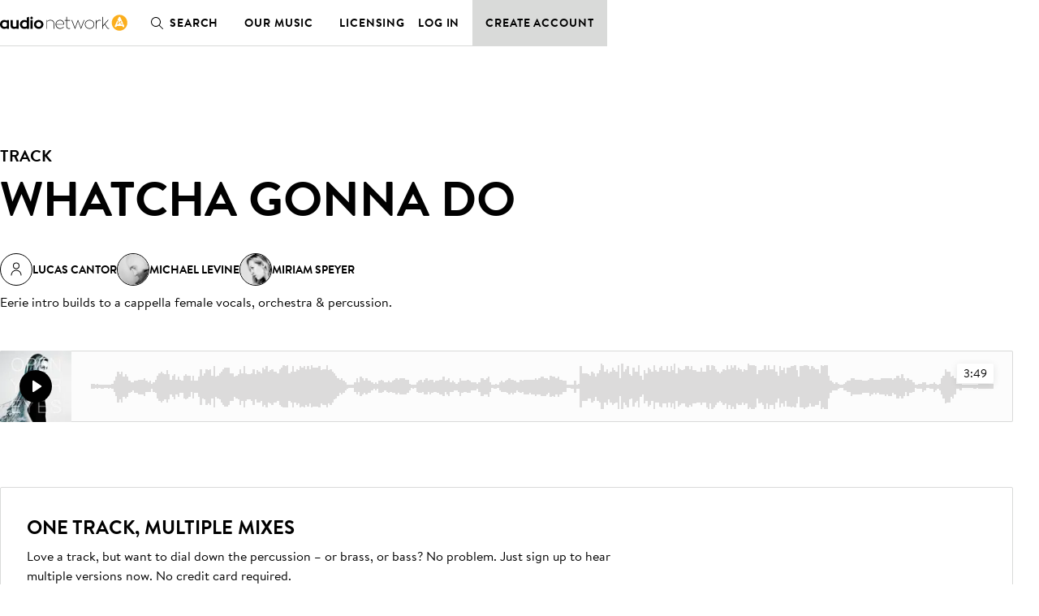

--- FILE ---
content_type: text/html; charset=utf-8
request_url: https://us.audionetwork.com/browse/m/track/whatcha-gonna-do_115727
body_size: 168971
content:
<!DOCTYPE html><html lang="en-US"><head><meta charSet="utf-8"/><meta name="viewport" content="width=device-width, minimum-scale=1.0"/><meta property="fb:app_id" content="1079187732132477"/><meta property="og:url" content="https://us.audionetwork.com"/><meta property="og:type" content="website"/><meta property="og:image" content="https://assets-cdn.audionetwork.com/usr/common/audio-network279x279.png"/><meta property="og:image:width" content="279"/><meta property="og:image:height" content="279"/><meta property="og:locale" content="en-US"/><meta property="og:site_name" content="Audio Network"/><link rel="canonical" href="https://us.audionetwork.com/acq/browse/m/track/whatcha-gonna-do_115727"/><link rel="alternate" href="https://www.audionetwork.com/acq/browse/m/track/whatcha-gonna-do_115727" hrefLang="x-default"/><link rel="alternate" href="https://www.audionetwork.com/acq/browse/m/track/whatcha-gonna-do_115727" hrefLang="en-GB"/><link rel="alternate" href="https://us.audionetwork.com/acq/browse/m/track/whatcha-gonna-do_115727" hrefLang="en-US"/><link rel="alternate" href="https://au.audionetwork.com/acq/browse/m/track/whatcha-gonna-do_115727" hrefLang="en-AU"/><link rel="alternate" href="https://de.audionetwork.com/acq/browse/m/track/whatcha-gonna-do_115727" hrefLang="de-DE"/><link rel="alternate" href="https://es.audionetwork.com/acq/browse/m/track/whatcha-gonna-do_115727" hrefLang="es-ES"/><link rel="alternate" href="https://fr.audionetwork.com/acq/browse/m/track/whatcha-gonna-do_115727" hrefLang="fr-FR"/><link rel="alternate" href="https://it.audionetwork.com/acq/browse/m/track/whatcha-gonna-do_115727" hrefLang="it-IT"/><link rel="alternate" href="https://pt.audionetwork.com/acq/browse/m/track/whatcha-gonna-do_115727" hrefLang="pt-PT"/><link rel="alternate" href="https://jp.audionetwork.com/acq/browse/m/track/whatcha-gonna-do_115727" hrefLang="ja-JP"/><link rel="alternate" href="https://cn.audionetwork.com/acq/browse/m/track/whatcha-gonna-do_115727" hrefLang="zh-CN"/><title>Whatcha Gonna Do | Audio Network US</title><meta name="robots" content="index,follow"/><meta name="googlebot" content="index,follow"/><meta name="description" content="Audio Network’s production music catalogue has 280,000 high quality music tracks for TV, film, advertising and corporate video. Search, listen, download."/><meta property="og:title" content="Whatcha Gonna Do | Audio Network US"/><meta property="og:description" content="Audio Network’s production music catalogue has 280,000 high quality music tracks for TV, film, advertising and corporate video. Search, listen, download."/><link rel="canonical" href="https://us.audionetwork.com/browse/m/track/whatcha-gonna-do_115727"/><meta name="next-head-count" content="29"/><link rel="preconnect" href="https://assets-cdn.audionetwork.com" crossorigin=""/><link rel="preload" as="style" href="https://assets-cdn.audionetwork.com/webfonts/brandon-text.css"/><style></style>
								<link
									rel="stylesheet"
									href="https://assets-cdn.audionetwork.com/webfonts/brandon-text.css"
									media="print"
									onload="this.media='all';"
								/>
								<style></style><link rel="preload" as="style" href="https://assets-cdn.audionetwork.com/webfonts/audio-write.css"/><style></style>
								<link
									rel="stylesheet"
									href="https://assets-cdn.audionetwork.com/webfonts/audio-write.css"
									media="print"
									onload="this.media='all';"
								/>
								<style></style><link rel="preload" as="style" data-href="https://use.typekit.net/nbh5jyz.css"/><style></style>
								<link
									rel="stylesheet"
									href="https://use.typekit.net/nbh5jyz.css"
									media="print"
									onload="this.media='all';"
								/>
								<style></style><script>
								(function(e,t){var n=e.amplitude||{_q:[],_iq:{}};var r=t.createElement("script")
								;r.type="text/javascript"
								;r.integrity="sha384-u0hlTAJ1tNefeBKwiBNwB4CkHZ1ck4ajx/pKmwWtc+IufKJiCQZ+WjJIi+7C6Ntm"
								;r.crossOrigin="anonymous";r.async=true
								;r.src="https://cdn.amplitude.com/libs/amplitude-8.1.0-min.gz.js"
								;r.onload=function(){if(!e.amplitude.runQueuedFunctions){
								console.log("[Amplitude] Error: could not load SDK")}}
								;var i=t.getElementsByTagName("script")[0];i.parentNode.insertBefore(r,i)
								;function s(e,t){e.prototype[t]=function(){
								this._q.push([t].concat(Array.prototype.slice.call(arguments,0)));return this}}
								var o=function(){this._q=[];return this}
								;var a=["add","append","clearAll","prepend","set","setOnce","unset","preInsert","postInsert","remove"]
								;for(var c=0;c<a.length;c++){s(o,a[c])}n.Identify=o;var u=function(){this._q=[]
								;return this}
								;var l=["setProductId","setQuantity","setPrice","setRevenueType","setEventProperties"]
								;for(var p=0;p<l.length;p++){s(u,l[p])}n.Revenue=u
								;var d=["init","logEvent","logRevenue","setUserId","setUserProperties","setOptOut","setVersionName","setDomain","setDeviceId","enableTracking","setGlobalUserProperties","identify","clearUserProperties","setGroup","logRevenueV2","regenerateDeviceId","groupIdentify","onInit","logEventWithTimestamp","logEventWithGroups","setSessionId","resetSessionId"]
								;function v(e){function t(t){e[t]=function(){
								e._q.push([t].concat(Array.prototype.slice.call(arguments,0)))}}
								for(var n=0;n<d.length;n++){t(d[n])}}v(n);n.getInstance=function(e){
								e=(!e||e.length===0?"$default_instance":e).toLowerCase()
								;if(!Object.prototype.hasOwnProperty.call(n._iq,e)){n._iq[e]={_q:[]};v(n._iq[e])
								}return n._iq[e]};e.amplitude=n})(window,document);
							</script><script>amplitude.getInstance().init(
								"ee6070c9f55eb63627313a712762fe9a",
								null,
								{
									includeUtm: true,
									includeReferrer: true,
									domain: window.location.host,
									includeGclid: true,
									apiEndpoint: 'api2.amplitude.com',
									deferInitialization: true
								});
							</script><script type="text/javascript" src="https://www.googletagmanager.com/gtag/js?id=G-JRGV409BCW" async=""></script><script>window.dataLayer = window.dataLayer || [];
								function gtag() { dataLayer.push(arguments); }
								gtag('consent', 'default', {
										'ad_storage': 'denied',
										'analytics_storage': 'denied',
										'ad_personalization': 'denied',
										'ad_user_data': 'denied',
										'wait_for_update': 500
								});
								gtag('js', new Date());
								gtag('config', 'G-JRGV409BCW');</script><script>(function (w, d, s, l, i) {
									w[l] = w[l] || [];
									w[l].push({
											'gtm.start':
													new Date().getTime(),
											event: 'gtm.js'
									});
									var f = d.getElementsByTagName(s)[0],
											j = d.createElement(s),
											dl = l != 'dataLayer' ? '&l=' + l : '';
									j.async = true;
									j.src =
											'//www.googletagmanager.com/gtm.js?id=' + i + dl;
									f.parentNode.insertBefore(j, f);
							})(window, document, 'script', 'dataLayer', 'GTM-55TG9R');</script><script type="text/javascript" src="//widget.trustpilot.com/bootstrap/v5/tp.widget.bootstrap.min.js" async=""></script><link rel="preload" href="/acq/_next/static/css/a5c0fbd6c0c08638.css" as="style"/><link rel="stylesheet" href="/acq/_next/static/css/a5c0fbd6c0c08638.css" data-n-g=""/><noscript data-n-css=""></noscript><script defer="" nomodule="" src="/acq/_next/static/chunks/polyfills-0d1b80a048d4787e.js"></script><script src="/acq/_next/static/chunks/webpack-b20e463666bc3626.js" defer=""></script><script src="/acq/_next/static/chunks/framework-5f4595e5518b5600.js" defer=""></script><script src="/acq/_next/static/chunks/main-f826d50c66eed3ef.js" defer=""></script><script src="/acq/_next/static/chunks/pages/_app-625e2714dc0f7d84.js" defer=""></script><script src="/acq/_next/static/chunks/958-c4e46f8bf7d3a799.js" defer=""></script><script src="/acq/_next/static/chunks/236-7b909654cb0429ee.js" defer=""></script><script src="/acq/_next/static/chunks/288-9448f26d685dd6a8.js" defer=""></script><script src="/acq/_next/static/chunks/pages/browse/m/track/%5Bslug%5D-512f56bb0b98d678.js" defer=""></script><script src="/acq/_next/static/jOvkO1Db8u538EAoPQdn7/_buildManifest.js" defer=""></script><script src="/acq/_next/static/jOvkO1Db8u538EAoPQdn7/_ssgManifest.js" defer=""></script><style data-styled="" data-styled-version="5.3.11">.ckxcsp{font-size:1rem;line-height:1.5rem;color:inherit;text-align:inherit;max-width:46rem;text-wrap:pretty;}/*!sc*/
.ckxcsp a{all:inherit;cursor:pointer;display:inline;position:relative;}/*!sc*/
.ckxcsp a:hover{border-bottom:unset;}/*!sc*/
.ckxcsp a:after{background-color:currentColor;position:absolute;content:'';height:0.0625rem;inset:auto 0 0;}/*!sc*/
.ckxcsp a:hover:after{height:0.125rem;}/*!sc*/
.ckxcsp:is(p){margin-bottom:1.5rem;}/*!sc*/
.ckxcsp:is(p):last-child{margin-bottom:0;}/*!sc*/
data-styled.g1[id="Paragraphstyles__Paragraph-sc-1sqzvqz-0"]{content:"ckxcsp,"}/*!sc*/
.bSYKqM{font-weight:600;font-size:2.5rem;line-height:3rem;margin-bottom:1.5rem;color:inherit;text-align:inherit;text-transform:uppercase;}/*!sc*/
@media screen and (min-width:75em){.bSYKqM{font-size:3.75rem;line-height:4.5rem;margin-bottom:1.5rem;}}/*!sc*/
.bSYKqM:last-child{margin-bottom:0;}/*!sc*/
.ipoDMF{font-weight:600;font-size:1.25rem;line-height:2rem;margin-bottom:0.5rem;color:inherit;text-align:inherit;text-transform:uppercase;}/*!sc*/
@media screen and (min-width:75em){.ipoDMF{font-size:1.5rem;}}/*!sc*/
.ipoDMF:last-child{margin-bottom:0;}/*!sc*/
.kHfWOX{font-weight:600;font-size:1rem;line-height:1.5rem;margin-bottom:0.5rem;color:inherit;text-align:inherit;text-transform:uppercase;}/*!sc*/
@media screen and (min-width:75em){.kHfWOX{font-size:1.25rem;line-height:2rem;}}/*!sc*/
.kHfWOX:last-child{margin-bottom:0;}/*!sc*/
.cgELpA{font-weight:600;font-size:2rem;line-height:2.5rem;margin-bottom:1rem;color:inherit;text-align:inherit;text-transform:uppercase;}/*!sc*/
@media screen and (min-width:75em){.cgELpA{font-size:2.5rem;line-height:3rem;margin-bottom:1.5rem;}}/*!sc*/
.cgELpA:last-child{margin-bottom:0;}/*!sc*/
data-styled.g2[id="Headingstyles__Heading-sc-mk7ac8-0"]{content:"bSYKqM,ipoDMF,kHfWOX,cgELpA,"}/*!sc*/
.hDpMKo{--cols:4;--gap:1rem;-webkit-align-items:start;-webkit-box-align:start;-ms-flex-align:start;align-items:start;display:-webkit-box;display:-webkit-flex;display:-ms-flexbox;display:flex;gap:var(--gap);-webkit-flex-wrap:wrap;-ms-flex-wrap:wrap;flex-wrap:wrap;-webkit-box-pack:start;-webkit-justify-content:start;-ms-flex-pack:start;justify-content:start;}/*!sc*/
@media screen and (min-width:48em){.hDpMKo{--cols:6;--gap:2rem;gap:var(--gap);}}/*!sc*/
@media screen and (min-width:75em){.hDpMKo{--cols:12;}}/*!sc*/
.hkVtTQ{--cols:4;--gap:1rem;-webkit-align-items:center;-webkit-box-align:center;-ms-flex-align:center;align-items:center;display:-webkit-box;display:-webkit-flex;display:-ms-flexbox;display:flex;gap:var(--gap);-webkit-flex-wrap:wrap;-ms-flex-wrap:wrap;flex-wrap:wrap;-webkit-box-pack:center;-webkit-justify-content:center;-ms-flex-pack:center;justify-content:center;}/*!sc*/
@media screen and (min-width:48em){.hkVtTQ{--cols:6;--gap:2rem;gap:var(--gap);}}/*!sc*/
@media screen and (min-width:75em){.hkVtTQ{--cols:12;}}/*!sc*/
data-styled.g3[id="Gridstyles__Grid-sc-1czy463-0"]{content:"hDpMKo,hkVtTQ,"}/*!sc*/
.ekAkSd{width: calc((100% - ((var(--cols) - 1) * var(--gap))) / (var(--cols) / 4) + (var(--gap) * (3)));}/*!sc*/
@media screen and (min-width:48em){.ekAkSd{margin-left:0;width: calc((100% - ((var(--cols) - 1) * var(--gap))) / (var(--cols) / 3) + (var(--gap) * (2)));}}/*!sc*/
@media screen and (min-width:75em){.ekAkSd{margin-left:0;width: calc((100% - ((var(--cols) - 1) * var(--gap))) / (var(--cols) / 5) + (var(--gap) * (4)));}}/*!sc*/
.jDjcID{width: calc((100% - ((var(--cols) - 1) * var(--gap))) / (var(--cols) / 4) + (var(--gap) * (3)));}/*!sc*/
@media screen and (min-width:48em){.jDjcID{margin-left:0;width: calc((100% - ((var(--cols) - 1) * var(--gap))) / (var(--cols) / 3) + (var(--gap) * (2)));}}/*!sc*/
@media screen and (min-width:75em){.jDjcID{margin-left:0;width: calc((100% - ((var(--cols) - 1) * var(--gap))) / (var(--cols) / 5) + (var(--gap) * (4)));margin-left: calc( ((100%  - (var(--gap) * (var(--cols) - 1))) / var(--cols) + var(--gap)) * 2 );}}/*!sc*/
.ktqIWX{width: calc((100% - ((var(--cols) - 1) * var(--gap))) / (var(--cols) / 4) + (var(--gap) * (3)));}/*!sc*/
@media screen and (min-width:48em){.ktqIWX{margin-left:0;width: calc((100% - ((var(--cols) - 1) * var(--gap))) / (var(--cols) / 3) + (var(--gap) * (2)));}}/*!sc*/
@media screen and (min-width:75em){.ktqIWX{margin-left:0;width: calc((100% - ((var(--cols) - 1) * var(--gap))) / (var(--cols) / 6) + (var(--gap) * (5)));}}/*!sc*/
.lhEQSw{width: calc((100% - ((var(--cols) - 1) * var(--gap))) / (var(--cols) / 4) + (var(--gap) * (3)));}/*!sc*/
@media screen and (min-width:48em){.lhEQSw{margin-left:0;width: calc((100% - ((var(--cols) - 1) * var(--gap))) / (var(--cols) / 3) + (var(--gap) * (2)));}}/*!sc*/
@media screen and (min-width:75em){.lhEQSw{margin-left:0;width: calc((100% - ((var(--cols) - 1) * var(--gap))) / (var(--cols) / 5) + (var(--gap) * (4)));margin-left: calc( ((100%  - (var(--gap) * (var(--cols) - 1))) / var(--cols) + var(--gap)) * 1 );}}/*!sc*/
data-styled.g4[id="GridItemstyles__GridItem-sc-2bmkye-0"]{content:"ekAkSd,jDjcID,ktqIWX,lhEQSw,"}/*!sc*/
.eTejod{font-weight:600;font-size:1rem;line-height:1.5rem;margin-bottom:0.5rem;color:inherit;text-transform:uppercase;}/*!sc*/
@media screen and (min-width:75em){.eTejod{font-size:1.25rem;line-height:2rem;}}/*!sc*/
.eTejod:last-child{margin-bottom:0;}/*!sc*/
.eJUalJ{position:absolute;width:1px;margin:-1px;padding:0;border:0;-webkit-clip:rect(1px,1px,1px,1px);clip:rect(1px,1px,1px,1px);-webkit-clip-path:inset(50%);clip-path:inset(50%);height:1px;overflow:hidden;white-space:nowrap;color:inherit;}/*!sc*/
data-styled.g5[id="Textstyles__Text-sc-1k6alu9-0"]{content:"eTejod,eJUalJ,"}/*!sc*/
.ixPvai{background-color:unset;border-bottom:none;color:var(--textPrimary);font-weight:inherit;-webkit-text-decoration:none;text-decoration:none;--roundel-color:var(--brandPrimary);display:-webkit-inline-box;display:-webkit-inline-flex;display:-ms-inline-flexbox;display:inline-flex;grid-area:logo;}/*!sc*/
.ixPvai:hover{border-bottom:none;color:var(--textPrimary);-webkit-text-decoration:none;text-decoration:none;}/*!sc*/
.eulRUq{background-color:unset;border-bottom:none;color:var(--brandPrimary);font-weight:inherit;-webkit-text-decoration:none;text-decoration:none;--roundel-color:var(--brandPrimary);display:-webkit-inline-box;display:-webkit-inline-flex;display:-ms-inline-flexbox;display:inline-flex;grid-area:logo;}/*!sc*/
.eulRUq:hover{border-bottom:none;color:var(--brandPrimary);-webkit-text-decoration:none;text-decoration:none;}/*!sc*/
data-styled.g6[id="Logostyles__LogoWrapper-sc-59f3bk-0"]{content:"ixPvai,eulRUq,"}/*!sc*/
.hhZMOo{background-color:unset;border-bottom:none;color:inherit;font-weight:inherit;-webkit-text-decoration:none;text-decoration:none;}/*!sc*/
.hhZMOo:hover{border-bottom:none;color:inherit;-webkit-text-decoration:none;text-decoration:none;}/*!sc*/
.fasINc{background-color:unset;border-bottom:none;color:var(--brandPrimary);font-weight:inherit;-webkit-text-decoration:none;text-decoration:none;}/*!sc*/
.fasINc:hover{border-bottom:none;color:var(--brandPrimary);-webkit-text-decoration:none;text-decoration:none;}/*!sc*/
data-styled.g7[id="LogoLinkstyles__LogoLink-sc-7llh2y-0"]{content:"hhZMOo,fasINc,"}/*!sc*/
.dQQjcK{margin-inline:auto;max-width:78rem;padding-inline:1rem;width:100%;}/*!sc*/
@media screen and (min-width:75em){.dQQjcK{padding-inline:3rem;}}/*!sc*/
data-styled.g30[id="Containerstyles__Container-sc-u461ci-0"]{content:"dQQjcK,"}/*!sc*/
html{font-family:"BrandonText",-apple-system,BlinkMacSystemFont,"Segoe UI",Roboto,"Helvetica Neue",Arial,sans-serif,"Apple Color Emoji","Segoe UI Emoji","Segoe UI Symbol",sans-serif;-webkit-text-size-adjust:100%;}/*!sc*/
:lang(zh),:lang(ja){font-style:normal !important;}/*!sc*/
body{background-color:var(--backgroundPrimary);color:var(--textPrimary);font-size:1rem;line-height:1.5rem;-webkit-scroll-behavior:smooth;-moz-scroll-behavior:smooth;-ms-scroll-behavior:smooth;scroll-behavior:smooth;-webkit-font-smoothing:antialiased;-moz-osx-font-smoothing:grayscale;}/*!sc*/
*,*::before,*::after{box-sizing:border-box;}/*!sc*/
html,body,div,span,applet,object,iframe,h1,h2,h3,h4,h5,h6,p,blockquote,pre,a,abbr,acronym,address,big,cite,code,del,dfn,em,img,ins,kbd,q,s,samp,small,strike,strong,sub,sup,tt,var,b,u,i,center,dl,dt,dd,menu,ol,ul,li,fieldset,form,label,legend,table,caption,tbody,tfoot,thead,tr,th,td,article,aside,canvas,details,embed,figure,figcaption,footer,header,hgroup,main,menu,nav,output,ruby,section,summary,time,mark,audio,video,input,select,textarea{border:0;font-size:1rem;margin:0;padding:0;vertical-align:baseline;}/*!sc*/
a{color:inherit;-webkit-text-decoration:none;text-decoration:none;}/*!sc*/
button{background:transparent;border:0;color:inherit;cursor:pointer;font-family:inherit;padding:0;width:auto;}/*!sc*/
[type="submit"],input,textarea{font-family:inherit;}/*!sc*/
ul,ol{list-style:none;}/*!sc*/
li{list-style-type:none;}/*!sc*/
img{max-width:100%;display:block;}/*!sc*/
input,textarea{-webkit-appearance:none;-moz-appearance:none;appearance:none;background-color:transparent;white-space:unset;}/*!sc*/
input[type='submit']{cursor:pointer;}/*!sc*/
svg:not(:root){overflow:visible;}/*!sc*/
footer,header,hgroup,main,menu,nav,section{display:block;}/*!sc*/
*[hidden]{display:none;}/*!sc*/
@media (prefers-reduced-motion:reduce){*{-webkit-animation-duration:0.01ms !important;animation-duration:0.01ms !important;-webkit-animation-iteration-count:1 !important;animation-iteration-count:1 !important;-webkit-transition-duration:0.01ms !important;transition-duration:0.01ms !important;-webkit-scroll-behavior:auto !important;-moz-scroll-behavior:auto !important;-ms-scroll-behavior:auto !important;scroll-behavior:auto !important;}}/*!sc*/
data-styled.g32[id="sc-global-dVPMDS1"]{content:"sc-global-dVPMDS1,"}/*!sc*/
#ccc #ccc-notify h3,#ccc #ccc-notify p{font-family:'BrandonText' !important;}/*!sc*/
#ccc #ccc-notify .ccc-notify-button{border-radius:2px !important;border:1px solid #181c21 !important;text-transform:uppercase !important;font-family:'BrandonText';font-weight:600;-webkit-letter-spacing:0.8px;-moz-letter-spacing:0.8px;-ms-letter-spacing:0.8px;letter-spacing:0.8px;}/*!sc*/
#ccc #ccc-notify .ccc-notify-button span{color:inherit !important;border:none;}/*!sc*/
#ccc #ccc-notify #ccc-notify-accept{background-color:#181c21;color:#fff;}/*!sc*/
#ccc .ccc-panel h2,#ccc .ccc-panel h3,#ccc .ccc-panel p{font-family:'BrandonText' !important;}/*!sc*/
#ccc .ccc-panel .checkbox-toggle{background-color:#fff;border:2px solid black !important;}/*!sc*/
#ccc .ccc-panel .checkbox-toggle-on,#ccc .ccc-panel .checkbox-toggle-off{color:#181c21 !important;}/*!sc*/
#ccc .ccc-panel #ccc-recommended-settings{background-color:#181c21;color:#fff;border-radius:2px !important;border:1px solid #181c21 !important;text-transform:uppercase !important;font-family:'BrandonText';font-weight:600;-webkit-letter-spacing:0.8px;-moz-letter-spacing:0.8px;-ms-letter-spacing:0.8px;letter-spacing:0.8px;}/*!sc*/
#ccc .ccc-panel #ccc-recommended-settings span{color:inherit !important;border:none;}/*!sc*/
#ccc .ccc-panel #ccc-dismiss-button{background-color:transparent;color:#181c21;border-radius:2px !important;border:1px solid #181c21 !important;text-transform:uppercase !important;font-family:'BrandonText';font-weight:600;-webkit-letter-spacing:0.8px;-moz-letter-spacing:0.8px;-ms-letter-spacing:0.8px;letter-spacing:0.8px;}/*!sc*/
#ccc .ccc-panel #ccc-dismiss-button span{color:inherit !important;border:none;background:none !important;}/*!sc*/
data-styled.g33[id="sc-global-djyaav1"]{content:"sc-global-djyaav1,"}/*!sc*/
.dZZhNq{display:inline-block;font-size:13px;padding:5px 0;}/*!sc*/
.dZZhNq:hover{-webkit-text-decoration:underline;text-decoration:underline;}/*!sc*/
data-styled.g34[id="Footerstyles__Link-sc-1vfjqk-0"]{content:"dZZhNq,"}/*!sc*/
.eGUiey{background-color:var(--white);line-height:1;padding-top:4rem;}/*!sc*/
data-styled.g35[id="Footerstyles__Footer-sc-1vfjqk-1"]{content:"eGUiey,"}/*!sc*/
@media screen and (min-width:75em){.gbBIbD{display:-webkit-box;display:-webkit-flex;display:-ms-flexbox;display:flex;-webkit-flex-direction:row;-ms-flex-direction:row;flex-direction:row;-webkit-box-pack:justify;-webkit-justify-content:space-between;-ms-flex-pack:justify;justify-content:space-between;padding-bottom:2rem;}}/*!sc*/
data-styled.g36[id="Footerstyles__FooterTop-sc-1vfjqk-2"]{content:"gbBIbD,"}/*!sc*/
.jNtLrH{display:-webkit-box;display:-webkit-flex;display:-ms-flexbox;display:flex;-webkit-flex-direction:column;-ms-flex-direction:column;flex-direction:column;-webkit-align-items:center;-webkit-box-align:center;-ms-flex-align:center;align-items:center;padding-bottom:3rem;}/*!sc*/
.jNtLrH p{margin:0;font-weight:600;margin-bottom:1.5rem;}/*!sc*/
@media screen and (min-width:75em){.jNtLrH{-webkit-align-items:flex-start;-webkit-box-align:flex-start;-ms-flex-align:flex-start;align-items:flex-start;max-width:250px;margin-right:2rem;}}/*!sc*/
data-styled.g37[id="Footerstyles__FooterHeader-sc-1vfjqk-3"]{content:"jNtLrH,"}/*!sc*/
.jnqaPN{display:-webkit-box;display:-webkit-flex;display:-ms-flexbox;display:flex;-webkit-box-pack:center;-webkit-justify-content:center;-ms-flex-pack:center;justify-content:center;-webkit-flex-direction:row;-ms-flex-direction:row;flex-direction:row;-webkit-flex-wrap:wrap;-ms-flex-wrap:wrap;flex-wrap:wrap;}/*!sc*/
.jnqaPN li:not(:last-child){position:relative;}/*!sc*/
.jnqaPN li:not(:last-child):after{content:'';position:absolute;top:12.5%;right:-0.75rem;display:block;width:1px;height:75%;background:#a5a9a7;}/*!sc*/
.jnqaPN li:not(:last-child){margin-right:1.5rem;margin-bottom:0.5rem;}/*!sc*/
@media screen and (min-width:75em){.jnqaPN{-webkit-box-pack:start;-webkit-justify-content:flex-start;-ms-flex-pack:start;justify-content:flex-start;padding-right:1rem;}}/*!sc*/
data-styled.g38[id="Footerstyles__LanderLinks-sc-1vfjqk-4"]{content:"jnqaPN,"}/*!sc*/
@media screen and (min-width:75em){.uUVXu{display:-webkit-box;display:-webkit-flex;display:-ms-flexbox;display:flex;-webkit-flex-direction:row;-ms-flex-direction:row;flex-direction:row;-webkit-box-pack:justify;-webkit-justify-content:space-between;-ms-flex-pack:justify;justify-content:space-between;}.uUVXu > *{-webkit-flex:1;-ms-flex:1;flex:1;}}/*!sc*/
data-styled.g39[id="Footerstyles__PageLinks-sc-1vfjqk-5"]{content:"uUVXu,"}/*!sc*/
.hufcbY{border-top:1px solid #000;padding:0 0 1.5rem 0;overflow:hidden;max-height:64px;-webkit-transition:max-height 0.3s ease;transition:max-height 0.3s ease;position:relative;}/*!sc*/
.hufcbY:after{content:'';-webkit-transition:-webkit-transform 300ms ease;-webkit-transition:transform 300ms ease;transition:transform 300ms ease;color:black;background-image:url('[data-uri]');background-size:100%;background-repeat:no-repeat;display:block;height:30px;width:30px;position:absolute;right:0;top:17px;pointer-events:none;z-index:1;}/*!sc*/
@media screen and (min-width:75em){.hufcbY:after{display:none;}}/*!sc*/
.hufcbY:last-of-type{border-bottom:1px solid #000;}/*!sc*/
.hufcbY li{display:-webkit-box;display:-webkit-flex;display:-ms-flexbox;display:flex;}/*!sc*/
.hufcbY li:not(:last-child){margin-bottom:0.625rem;}/*!sc*/
@media screen and (min-width:75em){.hufcbY{padding:0;border:0 !important;overflow:visible;max-height:300px;}.hufcbY:not(:last-child){margin-right:2rem;}}/*!sc*/
data-styled.g40[id="Footerstyles__LinkSection-sc-1vfjqk-6"]{content:"hufcbY,"}/*!sc*/
.kjkMWT{background-color:#fff;border:none;padding:0;width:100%;text-align:left;height:64px;display:-webkit-box;display:-webkit-flex;display:-ms-flexbox;display:flex;-webkit-align-items:center;-webkit-box-align:center;-ms-flex-align:center;align-items:center;-webkit-box-pack:start;-webkit-justify-content:flex-start;-ms-flex-pack:start;justify-content:flex-start;outline:none;position:relative;cursor:pointer;border-radius:0;text-transform:uppercase;font-weight:600;font-size:1rem;white-space:nowrap;-webkit-letter-spacing:0.03em;-moz-letter-spacing:0.03em;-ms-letter-spacing:0.03em;letter-spacing:0.03em;}/*!sc*/
.kjkMWT:hover,.kjkMWT:focus,.kjkMWT:active{background-color:#fff;}/*!sc*/
@media screen and (min-width:75em){.kjkMWT{cursor:default;}}/*!sc*/
data-styled.g41[id="Footerstyles__SectionHeader-sc-1vfjqk-7"]{content:"kjkMWT,"}/*!sc*/
.gXyVmk{padding:1.5rem 0;display:-webkit-box;display:-webkit-flex;display:-ms-flexbox;display:flex;-webkit-flex-direction:column;-ms-flex-direction:column;flex-direction:column;gap:1.5rem;}/*!sc*/
@media screen and (min-width:75em){.gXyVmk{-webkit-flex-direction:row;-ms-flex-direction:row;flex-direction:row;gap:0;-webkit-box-pack:justify;-webkit-justify-content:space-between;-ms-flex-pack:justify;justify-content:space-between;-webkit-align-items:center;-webkit-box-align:center;-ms-flex-align:center;align-items:center;border-top:1px solid #000;}.gXyVmk:not(:last-child){margin-bottom:0;}}/*!sc*/
data-styled.g42[id="Footerstyles__SocialFooter-sc-1vfjqk-8"]{content:"gXyVmk,"}/*!sc*/
.cbIciF{display:-webkit-box;display:-webkit-flex;display:-ms-flexbox;display:flex;-webkit-flex-direction:row;-ms-flex-direction:row;flex-direction:row;-webkit-box-pack:center;-webkit-justify-content:center;-ms-flex-pack:center;justify-content:center;}/*!sc*/
.cbIciF li:not(:last-child){margin-right:1rem;}/*!sc*/
.cbIciF .sr-only{position:absolute;width:1px;height:1px;padding:0;overflow:hidden;-webkit-clip:rect(0,0,0,0);clip:rect(0,0,0,0);white-space:nowrap;-webkit-clip-path:inset(50%);clip-path:inset(50%);border:0;}/*!sc*/
data-styled.g43[id="Footerstyles__SocialMediaLinks-sc-1vfjqk-9"]{content:"cbIciF,"}/*!sc*/
.ePYJor{background-color:#181c21;color:white;padding-top:2rem;padding-bottom:5rem;}/*!sc*/
data-styled.g44[id="Footerstyles__FooterBottom-sc-1vfjqk-10"]{content:"ePYJor,"}/*!sc*/
.ijsJbY{display:-webkit-box;display:-webkit-flex;display:-ms-flexbox;display:flex;-webkit-flex-direction:row;-ms-flex-direction:row;flex-direction:row;-webkit-flex-wrap:wrap;-ms-flex-wrap:wrap;flex-wrap:wrap;-webkit-box-pack:center;-webkit-justify-content:center;-ms-flex-pack:center;justify-content:center;-webkit-column-gap:1.5rem;column-gap:1.5rem;row-gap:1rem;}/*!sc*/
.ijsJbY .Footerstyles__Link-sc-1vfjqk-0{text-transform:uppercase;font-weight:600;}/*!sc*/
@media screen and (min-width:75em){.ijsJbY{-webkit-box-pack:start;-webkit-justify-content:flex-start;-ms-flex-pack:start;justify-content:flex-start;}.ijsJbY li:not(:last-child){margin-bottom:0rem;}}/*!sc*/
data-styled.g45[id="Footerstyles__Sites-sc-1vfjqk-11"]{content:"ijsJbY,"}/*!sc*/
.OjMSz{margin-top:2rem;-webkit-column-gap:1.5rem;column-gap:1.5rem;row-gap:1rem;display:-webkit-box;display:-webkit-flex;display:-ms-flexbox;display:flex;-webkit-flex-wrap:wrap;-ms-flex-wrap:wrap;flex-wrap:wrap;-webkit-box-pack:center;-webkit-justify-content:center;-ms-flex-pack:center;justify-content:center;margin-top:1rem;}/*!sc*/
@media screen and (min-width:75em){.OjMSz{-webkit-box-pack:start;-webkit-justify-content:flex-start;-ms-flex-pack:start;justify-content:flex-start;}}/*!sc*/
data-styled.g46[id="Footerstyles__FooterLegal-sc-1vfjqk-12"]{content:"OjMSz,"}/*!sc*/
.gEshSd{padding:5px 0;font-size:13px;color:#a5a9a7;}/*!sc*/
data-styled.g47[id="Footerstyles__Company-sc-1vfjqk-13"]{content:"gEshSd,"}/*!sc*/
.dZEQwo{color:var(--white);display:-webkit-box;display:-webkit-flex;display:-ms-flexbox;display:flex;-webkit-box-pack:center;-webkit-justify-content:center;-ms-flex-pack:center;justify-content:center;margin-top:2rem;}/*!sc*/
@media screen and (min-width:75em){.dZEQwo{-webkit-box-pack:start;-webkit-justify-content:flex-start;-ms-flex-pack:start;justify-content:flex-start;margin-top:2.5rem;}}/*!sc*/
data-styled.g48[id="Footerstyles__SesacLogoWrapper-sc-1vfjqk-14"]{content:"dZEQwo,"}/*!sc*/
.kNFvEZ{display:-webkit-box;display:-webkit-flex;display:-ms-flexbox;display:flex;}/*!sc*/
.kNFvEZ svg{width:24px;height:24px;}/*!sc*/
data-styled.g49[id="Iconsstyles__SocialIcon-sc-16p7ns5-0"]{content:"kNFvEZ,"}/*!sc*/
.iAycek{width:48px;margin-bottom:1.5rem;}/*!sc*/
.iAycek a{display:-webkit-box;display:-webkit-flex;display:-ms-flexbox;display:flex;}/*!sc*/
.iAycek svg{width:48px;height:48px;}/*!sc*/
data-styled.g53[id="LogoRoundstyles__LogoRound-sc-1l51j7l-0"]{content:"iAycek,"}/*!sc*/
.fjLnhT{max-width:1048px;margin:0 auto;padding:0 1rem;width:100%;}/*!sc*/
data-styled.g54[id="Wrapperstyles__Wrapper-sc-g6vdyz-0"]{content:"fjLnhT,"}/*!sc*/
.gEqZdU{text-transform:uppercase;font-weight:600;position:relative;line-height:24px;font-size:14px;-webkit-align-self:flex-start;-ms-flex-item-align:start;align-self:flex-start;-webkit-letter-spacing:0.03em;-moz-letter-spacing:0.03em;-ms-letter-spacing:0.03em;letter-spacing:0.03em;}/*!sc*/
.gEqZdU:after{content:'';position:absolute;bottom:0;left:0;right:0;left:0px;width:100%;height:1px;background:currentcolor;}/*!sc*/
data-styled.g57[id="Trackstyles__Link-sc-c11lz0-0"]{content:"gEqZdU,"}/*!sc*/
.hNzUsb{line-height:24px;margin-bottom:2rem;}/*!sc*/
@media screen and (min-width:75em){.hNzUsb{margin-bottom:3rem;}}/*!sc*/
data-styled.g59[id="Trackstyles__TrackDescription-sc-c11lz0-2"]{content:"hNzUsb,"}/*!sc*/
.dfkbaf{font-size:0.875rem;font-weight:600;line-height:1rem;position:relative;text-transform:uppercase;}/*!sc*/
.dfkbaf:after{background-color:var(--textPrimary);content:'';display:block;height:0.0625rem;inset:auto 0 -0.25rem 0;position:absolute;-webkit-transform:translateY(0);-ms-transform:translateY(0);transform:translateY(0);-webkit-transition:-webkit-transform 0.15s ease-in-out;-webkit-transition:transform 0.15s ease-in-out;transition:transform 0.15s ease-in-out;will-change:transform;}/*!sc*/
data-styled.g61[id="AvatarLinkstyles__AvatarLinkText-sc-1ht0oru-0"]{content:"dfkbaf,"}/*!sc*/
.iYGiA-d{-webkit-align-items:center;-webkit-box-align:center;-ms-flex-align:center;align-items:center;display:-webkit-box;display:-webkit-flex;display:-ms-flexbox;display:flex;gap:0.5rem;height:3.5rem;}/*!sc*/
.iYGiA-d:hover > .AvatarLinkstyles__AvatarLinkText-sc-1ht0oru-0:after{-webkit-transform:translateY(-0.125rem);-ms-transform:translateY(-0.125rem);transform:translateY(-0.125rem);}/*!sc*/
data-styled.g62[id="AvatarLinkstyles__AvatarLink-sc-1ht0oru-1"]{content:"iYGiA-d,"}/*!sc*/
.gjKYvO{background-color:unset;border:0.0625rem solid var(--textPrimary);}/*!sc*/
data-styled.g63[id="AvatarLinkstyles__AvatarLinkImage-sc-1ht0oru-2"]{content:"gjKYvO,"}/*!sc*/
.tYLN{display:-webkit-box;display:-webkit-flex;display:-ms-flexbox;display:flex;-webkit-flex-wrap:wrap;-ms-flex-wrap:wrap;flex-wrap:wrap;-webkit-align-content:center;-ms-flex-line-pack:center;align-content:center;margin-top:0.5rem;}/*!sc*/
@media screen and (min-width:48em){.tYLN{margin-top:-4rem;}}/*!sc*/
data-styled.g64[id="SearchGetStartedcomponent__StyledGridItem-sc-1dmd80u-0"]{content:"tYLN,"}/*!sc*/
.fByFBc{display:-webkit-box;display:-webkit-flex;display:-ms-flexbox;display:flex;-webkit-box-pack:center;-webkit-justify-content:center;-ms-flex-pack:center;justify-content:center;padding-bottom:0.5rem;}/*!sc*/
data-styled.g65[id="SearchGetStartedcomponent__StyledImageGridItem-sc-1dmd80u-1"]{content:"fByFBc,"}/*!sc*/
.eRLdgg{background-color:var(--backgroundPrimary);padding:1.5rem 0;margin-top:0.5rem;text-align:left;}/*!sc*/
.eRLdgg:last-child{padding-bottom:3.5rem;}/*!sc*/
@media screen and (min-width:75em){.eRLdgg{padding:2.5rem 0;margin-top:5rem;}}/*!sc*/
.eRLdgg:last-child{padding-bottom:5rem;}/*!sc*/
.fySfQy{background-color:var(--backgroundPrimary);padding:1.5rem 0;text-align:left;}/*!sc*/
.fySfQy:last-child{padding-bottom:3.5rem;}/*!sc*/
@media screen and (min-width:75em){.fySfQy{padding:2.5rem 0;}}/*!sc*/
.fySfQy:last-child{padding-bottom:5rem;}/*!sc*/
data-styled.g69[id="Sectionstyles__Section-sc-10j8itc-0"]{content:"eRLdgg,fySfQy,"}/*!sc*/
.eVfozs{margin-bottom:3rem;}/*!sc*/
@media (min-width:1100px){.eVfozs{margin-bottom:4rem;}}/*!sc*/
data-styled.g102[id="AlbumDetailsstyles__AlbumDetails-sc-1snti9s-0"]{content:"eVfozs,"}/*!sc*/
.dGsJFQ{display:-webkit-box;display:-webkit-flex;display:-ms-flexbox;display:flex;-webkit-flex-direction:column;-ms-flex-direction:column;flex-direction:column;-webkit-box-pack:end;-webkit-justify-content:flex-end;-ms-flex-pack:end;justify-content:flex-end;}/*!sc*/
data-styled.g103[id="AlbumDetailsstyles__AlbumInfo-sc-1snti9s-1"]{content:"dGsJFQ,"}/*!sc*/
.cjDmYn{max-width:144px;margin-right:1.5rem;border-radius:2px;overflow:hidden;-webkit-flex-shrink:0;-ms-flex-negative:0;flex-shrink:0;}/*!sc*/
.cjDmYn img{display:block;}/*!sc*/
data-styled.g104[id="AlbumDetailsstyles__AlbumCover-sc-1snti9s-2"]{content:"cjDmYn,"}/*!sc*/
.hCRrlK{-webkit-align-items:center;-webkit-box-align:center;-ms-flex-align:center;align-items:center;display:-webkit-box;display:-webkit-flex;display:-ms-flexbox;display:flex;-webkit-flex-direction:row;-ms-flex-direction:row;flex-direction:row;}/*!sc*/
data-styled.g105[id="AlbumDetailsstyles__AlbumWrap-sc-1snti9s-3"]{content:"hCRrlK,"}/*!sc*/
.dRShRD{margin-bottom:1rem;line-height:24px;}/*!sc*/
data-styled.g106[id="AlbumDetailsstyles__TrackCount-sc-1snti9s-4"]{content:"dRShRD,"}/*!sc*/
.dTrvhY{margin-bottom:0.5rem;}/*!sc*/
.dTrvhY:after{opacity:0.9;-webkit-transition:-webkit-transform 0.15s ease-in-out 0s;-webkit-transition:transform 0.15s ease-in-out 0s;transition:transform 0.15s ease-in-out 0s;}/*!sc*/
.dTrvhY:hover:after{-webkit-transform:translateY(-2px);-ms-transform:translateY(-2px);transform:translateY(-2px);}/*!sc*/
data-styled.g107[id="AlbumDetailsstyles__AlbumLink-sc-1snti9s-5"]{content:"dTrvhY,"}/*!sc*/
.kJuHZZ{line-height:24px;}/*!sc*/
data-styled.g108[id="AlbumDetailsstyles__ArtistName-sc-1snti9s-6"]{content:"kJuHZZ,"}/*!sc*/
.liPxOO{-webkit-column-gap:1rem;column-gap:1rem;display:-webkit-box;display:-webkit-flex;display:-ms-flexbox;display:flex;-webkit-flex-direction:column;-ms-flex-direction:column;flex-direction:column;margin-block:-0.5rem 0.5rem;}/*!sc*/
@media screen and (min-width:75em){.liPxOO{-webkit-flex-direction:row;-ms-flex-direction:row;flex-direction:row;-webkit-flex-wrap:wrap;-ms-flex-wrap:wrap;flex-wrap:wrap;margin-bottom:-0.5rem 1rem;}}/*!sc*/
data-styled.g112[id="ArtistsDetailsstyles__Artists-sc-1bgt4ag-0"]{content:"liPxOO,"}/*!sc*/
.bqkcnR{width:100%;}/*!sc*/
data-styled.g113[id="TrackDetailsstyles__TrackDetails-sc-ushod3-0"]{content:"bqkcnR,"}/*!sc*/
.ccxVAY{display:-webkit-box;display:-webkit-flex;display:-ms-flexbox;display:flex;-webkit-align-items:center;-webkit-box-align:center;-ms-flex-align:center;align-items:center;-webkit-box-pack:justify;-webkit-justify-content:space-between;-ms-flex-pack:justify;justify-content:space-between;gap:0.5rem;margin-bottom:0.5rem;}/*!sc*/
data-styled.g114[id="TrackDetailsstyles__HeaderContainer-sc-ushod3-1"]{content:"ccxVAY,"}/*!sc*/
.cGkGTY{margin-bottom:0;}/*!sc*/
data-styled.g115[id="TrackDetailsstyles__Heading-sc-ushod3-2"]{content:"cGkGTY,"}/*!sc*/
.gtFDed{font-size:1rem;}/*!sc*/
data-styled.g116[id="TrackDetailsstyles__DetailsList-sc-ushod3-3"]{content:"gtFDed,"}/*!sc*/
.grWxRH{display:-webkit-box;display:-webkit-flex;display:-ms-flexbox;display:flex;line-height:1.5;margin-bottom:0.5rem;gap:0.25rem;}/*!sc*/
data-styled.g117[id="TrackDetailsstyles__DetailRow-sc-ushod3-4"]{content:"grWxRH,"}/*!sc*/
.drmlxU{display:-webkit-box;display:-webkit-flex;display:-ms-flexbox;display:flex;-webkit-flex-direction:column;-ms-flex-direction:column;flex-direction:column;line-height:1.5;margin-bottom:0.5rem;gap:0.5rem;}/*!sc*/
data-styled.g118[id="TrackDetailsstyles__DetailColumn-sc-ushod3-5"]{content:"drmlxU,"}/*!sc*/
.bbFvjX{font-weight:600;text-align:left;}/*!sc*/
data-styled.g119[id="TrackDetailsstyles__DetailsTerm-sc-ushod3-6"]{content:"bbFvjX,"}/*!sc*/
.jiprYd{font-weight:400;display:-webkit-box;display:-webkit-flex;display:-ms-flexbox;display:flex;-webkit-flex-direction:column;-ms-flex-direction:column;flex-direction:column;gap:0.5rem;}/*!sc*/
data-styled.g120[id="TrackDetailsstyles__DetailsDescription-sc-ushod3-7"]{content:"jiprYd,"}/*!sc*/
.eCtEGR{-webkit-align-items:center;-webkit-box-align:center;-ms-flex-align:center;align-items:center;display:-webkit-box;display:-webkit-flex;display:-ms-flexbox;display:flex;margin-right:-0.5rem;padding-left:0.5rem;position:relative;z-index:1;}/*!sc*/
.eCtEGR:hover:before{position:absolute;background-color:var(--backgroundSecondary);border-radius:0.125rem;content:'';inset:0px;z-index:-1;}/*!sc*/
data-styled.g121[id="TrackDetailsstyles__CopyButton-sc-ushod3-8"]{content:"eCtEGR,"}/*!sc*/
.myWuY{border:1px solid #d9dad9;padding:2rem;border-radius:2px;}/*!sc*/
data-styled.g122[id="TrackMixstyles__TrackMix-sc-yqlukg-0"]{content:"myWuY,"}/*!sc*/
.hJJFNz.hJJFNz.hJJFNz{margin-bottom:1rem;}/*!sc*/
data-styled.g123[id="TrackMixstyles__Description-sc-yqlukg-1"]{content:"hJJFNz,"}/*!sc*/
.coXDwJ{background-color:#fcfcfc;display:-webkit-box;display:-webkit-flex;display:-ms-flexbox;display:flex;-webkit-align-items:center;-webkit-box-align:center;-ms-flex-align:center;align-items:center;position:relative;box-shadow:inset 0px 0px 0px 1px #d9dad9;border-radius:2px;overflow:hidden;}/*!sc*/
.coXDwJ .AlbumArtworkImagestyles__AlbumArtworkPicture-sc-14puoy-1,.coXDwJ .AlbumArtworkImagestyles__PlaceholderArtwork-sc-14puoy-0{width:88px;height:88px;display:block;}/*!sc*/
data-styled.g124[id="TrackRowstyles__TrackRow-sc-lzn35z-0"]{content:"coXDwJ,"}/*!sc*/
.ioxHNg{border:none;padding:0;margin:0;display:block;cursor:pointer;-webkit-user-select:none;-moz-user-select:none;-ms-user-select:none;user-select:none;max-height:88px;}/*!sc*/
data-styled.g125[id="TrackRowstyles__PlayButton-sc-lzn35z-1"]{content:"ioxHNg,"}/*!sc*/
.bfDBNO{width:40px;height:40px;position:absolute;background-color:#010101;top:24px;left:24px;border-radius:50%;}/*!sc*/
.bfDBNO svg{position:absolute;top:11px;left:11px;}/*!sc*/
data-styled.g126[id="TrackRowstyles__ActionIcon-sc-lzn35z-2"]{content:"bfDBNO,"}/*!sc*/
.fDbVSQ{width:calc(100% - 136px);position:absolute;top:16px;left:112px;height:56px;}/*!sc*/
data-styled.g127[id="TrackRowstyles__Waveform-sc-lzn35z-3"]{content:"fDbVSQ,"}/*!sc*/
.jLHGiA{background-color:#fcfcfc;position:absolute;top:0;left:0;width:100%;overflow:hidden;height:56px;background-repeat:no-repeat;background-size:100% 100%;image-rendering:pixelated;cursor:pointer;}/*!sc*/
data-styled.g128[id="TrackRowstyles__BaseWaveform-sc-lzn35z-4"]{content:"jLHGiA,"}/*!sc*/
.gdnKYJ{position:absolute;top:0;left:0;width:100%;overflow:hidden;height:56px;background-repeat:no-repeat;background-size:100% 100%;image-rendering:pixelated;cursor:pointer;-webkit-filter:hue-rotate(345deg);filter:hue-rotate(345deg);}/*!sc*/
data-styled.g129[id="TrackRowstyles__PlayingWaveform-sc-lzn35z-5"]{content:"gdnKYJ,"}/*!sc*/
.eWINP{width:100%;height:56px;-webkit-appearance:auto;-moz-appearance:auto;appearance:auto;position:absolute;top:0;left:0;opacity:0;cursor:pointer;-webkit-tap-highlight-color:transparent;}/*!sc*/
data-styled.g130[id="TrackRowstyles__Scrubber-sc-lzn35z-6"]{content:"eWINP,"}/*!sc*/
.jdwuki{background-color:white;padding:4px 8px;border-radius:2px;font-size:14px;line-height:16px;box-shadow:0px 2px 10px rgba(24,28,33,0.1);position:absolute;right:1.5rem;top:1rem;-webkit-user-select:none;-moz-user-select:none;-ms-user-select:none;user-select:none;pointer-events:none;}/*!sc*/
data-styled.g131[id="TrackRowstyles__TrackDuration-sc-lzn35z-7"]{content:"jdwuki,"}/*!sc*/
.bWKJYJ.bWKJYJ.bWKJYJ{margin-bottom:0.5rem;}/*!sc*/
data-styled.g132[id="slug__StyledTag-sc-xex189-0"]{content:"bWKJYJ,"}/*!sc*/
</style></head><body><noscript><iframe src="https://www.googletagmanager.com/ns.html?id=GTM-55TG9R" height="0" width="0" style="display:none;visibility:hidden" title="gtm"></iframe></noscript><div id="__next" data-reactroot=""><header class="zeglf Pj-b5"><a role="link" aria-label="Audio Network" class="Logostyles__LogoWrapper-sc-59f3bk-0 ixPvai LogoLinkstyles__LogoLink-sc-7llh2y-0 hhZMOo Header_logo__biydZ" href="/" color="textPrimary"><svg width="157" height="20" viewBox="0 0 314 40" fill="none" xmlns="http://www.w3.org/2000/svg"><path fill-rule="evenodd" clip-rule="evenodd" d="M303.713 30.883c-.688-.144-1.32-.563-1.74-1.624-.261-.659-.855-1.4-1.74-1.4h-11.357c-.695 0-1.32.451-1.74 1.392-.546 1.247-1.416 1.825-2.617 1.624a2.216 2.216 0 01-1.527-3.168c.19-.426 5.766-12.675 5.766-12.675 2.001.378 2.024 1.914 1.891 2.653-.35 1.859-1.709 5.317-1.788 5.607-.119.451-.08 1.109.372 1.31.394.169.774.088 1.17-.24.608-.499 6.002-5.696 6.532-6.202.009.957-.024 1.915-.031 2.872-.017 2.461 1.629 3.169 2.309 3.45 1.756.715 4.041-.604 4.809-1.303.245.53 1.7 3.571 2.095 4.601.767 1.994-.941 3.417-2.404 3.103zm-11.08-24.328c.142-.306.815-1.19 1.961-1.142a2.197 2.197 0 011.843 1.126c.277.539 7.133 15.658 7.133 15.658-.727.66-1.819 1.183-2.689 1.239-.869.057-1.518-.297-1.969-.956-.538-.773-.419-1.94-.253-4.73.047-.804 0-1.793-.64-2.074-.585-.266-1.035.193-1.677.747-.459.394-3.495 3.225-5.094 4.785.159-.458 1.211-3.433 1.077-4.688-.174-1.561-1.598-2.478-3.038-2.647.498-1.093 2.784-6.12 3.346-7.318zm1.898-6.007c-10.605 0-19.21 8.75-19.21 19.534 0 10.786 8.605 19.543 19.21 19.543 10.613 0 19.211-8.75 19.211-19.535S305.144.548 294.531.548z" fill="var(--roundel-color)"></path><path fill-rule="evenodd" clip-rule="evenodd" d="M46.162 34.824V13.588h-5.436v14.979c-1.252 1.055-2.854 1.681-4.81 1.681-3.012 0-4.615-1.604-4.615-4.888V13.588h-5.436V25.36c0 6.883 2.855 9.777 9.073 9.777 2.19 0 4.185-.625 5.788-1.721v1.408h5.436zm19.882-14.939v8.526c-1.291 1.134-3.168 1.837-5.202 1.837-3.638 0-6.335-2.463-6.335-6.062 0-3.481 2.697-6.101 6.335-6.101 2.073 0 3.911.704 5.202 1.8zm5.475 14.939V5.336l-5.475 1.991V14.8a12.854 12.854 0 00-6.18-1.603c-5.906 0-10.754 4.341-10.754 10.989 0 6.532 4.848 10.99 10.754 10.99 2.23 0 4.459-.626 6.18-1.642v1.29h5.475zm9.03.091h-5.437V13.679h5.437v21.236zM77.81 4.996c-1.721 0-3.129 1.448-3.129 3.208 0 1.76 1.408 3.167 3.129 3.167s3.089-1.407 3.089-3.167c0-1.76-1.368-3.208-3.089-3.208zm17.52 13.089c3.481 0 6.257 2.738 6.257 6.101 0 3.325-2.776 6.063-6.257 6.063-3.443 0-6.258-2.738-6.258-6.063 0-3.363 2.815-6.101 6.258-6.101zm0 17.052c6.413 0 11.615-4.888 11.615-10.951 0-6.101-5.202-10.989-11.615-10.989-6.415 0-11.615 4.888-11.615 10.989 0 6.063 5.2 10.951 11.615 10.951zm38.431-.308V22.494c0-6.226-4.005-9.439-9.201-9.439-3.45 0-6.426 1.071-8.368 2.975v-2.578h-1.428v21.377h1.428V17.417c2.101-1.863 4.759-2.974 8.249-2.974 4.442 0 7.892 2.817 7.892 8.051v12.335h1.428zm22.999-11.462h-18.283c.238-5.037 4.045-8.963 9.4-8.963 5.314 0 8.606 3.728 8.883 8.963zm-18.283 1.269h19.672v-.475c0-6.505-3.927-11.105-10.272-11.105-6.426 0-10.868 4.918-10.868 10.985 0 6.029 4.442 10.947 10.868 10.947 4.005 0 7.416-1.626 9.399-4.125l-1.111-.873c-1.903 2.42-4.997 3.61-8.209 3.61-4.958 0-9.162-3.728-9.479-8.964zm26.422 3.371V14.761h8.329v-1.309h-8.329V5.318l-1.468.491v7.643h-3.926v1.309h3.926v14.04c0 4.084 2.657 6.187 5.91 6.187 1.784 0 3.054-.278 3.808-.476v-1.309c-.715.199-1.785.397-3.531.397-2.776 0-4.719-1.547-4.719-5.593zM11.536 18.085c2.035 0 3.912.704 5.241 1.838v8.526c-1.329 1.134-3.168 1.799-5.241 1.799-3.831 0-6.296-2.894-6.296-6.101 0-3.168 2.425-6.062 6.296-6.062zm10.678 16.739V13.588h-5.437v1.33c-1.799-1.056-3.989-1.76-6.218-1.76C3.91 13.158 0 18.476 0 24.147c0 5.632 3.91 10.99 10.559 10.99 2.346 0 4.459-.704 6.218-1.877v1.564h5.437zM208.22 13.452l-8.328 21.377h-.873l-6.861-18.918-6.861 18.918h-.873l-8.409-21.377h1.548L184.9 32.33l6.742-18.878h.991l6.783 18.878 7.337-18.878h1.467zm12.51.992c5.592 0 10.152 4.283 10.152 9.597 0 5.275-4.56 9.559-10.152 9.559-5.632 0-10.193-4.284-10.193-9.559 0-5.314 4.561-9.597 10.193-9.597zm0 20.543c6.386 0 11.58-4.917 11.58-10.946 0-6.068-5.194-10.986-11.58-10.986-6.426 0-11.621 4.918-11.621 10.986 0 6.029 5.195 10.946 11.621 10.946zm24.104-21.931c-3.49.039-6.028 2.22-7.258 5.512v-5.116h-1.427v21.376h1.427V23.605c0-5.076 2.895-9.042 7.139-9.042 1.032 0 2.222.198 3.451.792l.357-1.388c-1.27-.635-2.538-.911-3.689-.911zm18.679 17.315c.968 1.619 1.844 2.995 3.328 3.239.538.088 1.447.075 2.094-.305l.391 1.167c-.939.591-2.166.553-2.796.449-2.231-.367-3.52-2.58-4.267-3.861l-.074-.128-3.315-5.593-.798-1.305-4.422 5.099v5.696h-1.428V5.826l1.379-.559.049 21.656 12.003-13.698 1.824-.034-8.486 9.783 1.221 1.994.032.001 3.265 5.402z" fill="currentColor"></path></svg></a><a role="link" aria-label="Audio Network" color="brandPrimary" class="Logostyles__LogoWrapper-sc-59f3bk-0 eulRUq LogoLinkstyles__LogoLink-sc-7llh2y-0 fasINc Header_roundel__UlCQQ" href="/"><svg width="32" height="32" viewBox="0 0 40 40" fill="none" xmlns="http://www.w3.org/2000/svg"><path fill-rule="evenodd" clip-rule="evenodd" d="M29.392 30.335c-.688-.144-1.32-.563-1.74-1.624-.261-.659-.855-1.4-1.74-1.4H14.555c-.695 0-1.32.451-1.74 1.392-.546 1.247-1.416 1.825-2.617 1.624a2.216 2.216 0 01-1.527-3.168c.19-.426 5.766-12.675 5.766-12.675 2.001.378 2.024 1.914 1.891 2.653-.35 1.859-1.709 5.317-1.788 5.607-.119.451-.08 1.109.372 1.31.394.169.774.088 1.17-.24.608-.499 6.002-5.696 6.532-6.202.009.957-.024 1.915-.031 2.872-.017 2.461 1.629 3.169 2.309 3.45 1.756.715 4.041-.604 4.809-1.303.245.53 1.7 3.571 2.095 4.601.767 1.994-.941 3.417-2.404 3.103zM18.312 6.007c.142-.306.815-1.19 1.961-1.142a2.197 2.197 0 011.843 1.126c.277.539 7.133 15.658 7.133 15.658-.727.66-1.819 1.183-2.689 1.239-.869.057-1.518-.297-1.969-.956-.538-.773-.419-1.94-.253-4.73.047-.804 0-1.793-.64-2.074-.585-.266-1.035.193-1.677.747-.459.394-3.495 3.225-5.094 4.785.159-.458 1.211-3.433 1.077-4.688-.174-1.561-1.598-2.478-3.038-2.647.498-1.093 2.784-6.12 3.346-7.318zM20.21 0C9.605 0 1 8.75 1 19.534 1 30.32 9.605 39.077 20.21 39.077c10.613 0 19.211-8.75 19.211-19.535S30.823 0 20.21 0z" fill="var(--roundel-color)"></path></svg></a><button aria-label="Open menu" aria-expanded="false" class="JFLBI MobileMenu_mobileMenuButton__U2gWT"><span class="uSbzV _9vZH5"><svg width="1em" height="1em" viewBox="0 0 32 32" fill="none" xmlns="http://www.w3.org/2000/svg"><path fill-rule="evenodd" clip-rule="evenodd" d="M9.5 10.5a.5.5 0 01.5-.5h12a.5.5 0 010 1H10a.5.5 0 01-.5-.5zm0 5a.5.5 0 01.5-.5h12a.5.5 0 010 1H10a.5.5 0 01-.5-.5zM10 20a.5.5 0 000 1h12a.5.5 0 000-1H10z" fill="currentColor"></path></svg></span></button><div class="BjfVh MobileMenu_mobileMenu__7BYRG" id="mobile-menu"><nav class="Qd+NM"><ul class="jchmV"><li class="_4Witm"><a href="/music" class="TCDph doxZe">Our Music</a></li><li class="_4Witm"><a href="/track/searchkeyword" class="TCDph doxZe">Search</a></li><div aria-hidden="true" class="-Ee0Y"></div><li class="_4Witm"><a href="/solutions/tv-and-film" class="TCDph doxZe" data-testid="tv-and-film-link"><span class="MobileMenu_licensingLink__mKTbL">TV &amp; Film<span class="MobileMenu_licensingLinkDescription__Khbil">For channels, networks, production companies and film studios</span></span></a></li><li class="_4Witm"><a href="/solutions/advertising" class="TCDph doxZe" data-testid="advertising-link"><span class="MobileMenu_licensingLink__mKTbL">Advertising<span class="MobileMenu_licensingLinkDescription__Khbil">For agencies, production companies and freelancers making advertising content</span></span></a></li><li class="_4Witm"><a href="/solutions/brands-business" class="TCDph doxZe" data-testid="brands-business-link"><span class="MobileMenu_licensingLink__mKTbL">Brands &amp; Business<span class="MobileMenu_licensingLinkDescription__Khbil">For brands and businesses, making content promoting their products and services</span></span></a></li><li class="_4Witm"><a href="/solutions/individual-creators" class="TCDph doxZe" data-testid="individual-creators-link"><span class="MobileMenu_licensingLink__mKTbL">Individual Creators<span class="MobileMenu_licensingLinkDescription__Khbil">For hobbyists creating non-sponsored personal projects</span></span></a></li></ul></nav><div class="MobileMenu_mobileMenuLogin__EpXIR"><a class="rRkjR PjA5T rYhzu" href="/registration"><span class="l1cZZ">Create Account</span></a><a class="rRkjR PjA5T +lQL4 OY6vG" href="/login"><span class="l1cZZ">Log in</span></a></div></div><nav class="Qd+NM DesktopNavBar_desktopNavBar___1fRl" id="desktop-nav-bar"><ul class="jchmV"><li class="_4Witm"><a href="/track/searchkeyword" class="TCDph doxZe" id="search-link"><span class="UCmuQ"><span class="uSbzV _9vZH5"><svg width="1em" height="1em" viewBox="0 0 32 32" fill="none" xmlns="http://www.w3.org/2000/svg"><path fill-rule="evenodd" clip-rule="evenodd" d="M20 15a5 5 0 11-10 0 5 5 0 0110 0zm-1.126 4.581a6 6 0 11.707-.707l4.273 4.272a.5.5 0 01-.708.708l-4.272-4.273z" fill="currentColor"></path></svg></span></span>Search</a></li><li class="_4Witm"><a href="/music" class="TCDph doxZe" id="our-music-link">Our Music</a></li><li class="_4Witm"><button class="TCDph doxZe" popovertarget="licensing-popover" data-testid="licensing-button" id="music-solutions-popover-button">Licensing</button></li><div class="f6eAL H0Bjf" id="licensing-popover" popover="auto"><ul class="+Moo6" role="menu"><li class="hJDhK" role="presentation"><a class="DesktopNavBar_licensingLink__1PLkE Jsl9T cz2sJ" href="/solutions/tv-and-film" role="menuitem" tabindex="-1">TV &amp; Film<span class="DesktopNavBar_licensingLinkDescription__0aXx5">For channels, networks, production companies and film studios</span></a></li><li class="hJDhK" role="presentation"><a class="DesktopNavBar_licensingLink__1PLkE Jsl9T cz2sJ" href="/solutions/advertising" role="menuitem" tabindex="-1">Advertising<span class="DesktopNavBar_licensingLinkDescription__0aXx5">For agencies, production companies and freelancers making advertising content</span></a></li><li class="hJDhK" role="presentation"><a class="DesktopNavBar_licensingLink__1PLkE Jsl9T cz2sJ" href="/solutions/brands-business" role="menuitem" tabindex="-1">Brands &amp; Business<span class="DesktopNavBar_licensingLinkDescription__0aXx5">For brands and businesses, making content promoting their products and services</span></a></li><li class="hJDhK" role="presentation"><a class="DesktopNavBar_licensingLink__1PLkE Jsl9T cz2sJ" href="/solutions/individual-creators" role="menuitem" tabindex="-1">Individual Creators<span class="DesktopNavBar_licensingLinkDescription__0aXx5">For hobbyists creating non-sponsored personal projects</span></a></li></ul><div class="hm+NX"><div aria-hidden="true" class="-Ee0Y"></div><button class="naJx3 cz2sJ">Close</button></div></div></ul></nav><div class="UH51L LoggedOutActions_headerActions__fG6xO"><nav class="Qd+NM"><ul class="jchmV"><li class="_4Witm"><a href="/login" class="TCDph doxZe">Log in</a></li><li class="_4Witm sVkM5"><a href="/registration" class="TCDph doxZe">Create Account</a></li></ul></nav></div></header><main class="_app_headerOffset__ZoV4b"><section class="Sectionstyles__Section-sc-10j8itc-0 eRLdgg"><div class="Containerstyles__Container-sc-u461ci-0 dQQjcK"><span class="Textstyles__Text-sc-1k6alu9-0 eTejod slug__StyledTag-sc-xex189-0 bWKJYJ">Track</span><h1 class="Headingstyles__Heading-sc-mk7ac8-0 bSYKqM">Whatcha Gonna Do</h1><div class="ArtistsDetailsstyles__Artists-sc-1bgt4ag-0 liPxOO"><a href="/browse/m/composer/lucas-cantor_694" data-cy="composer-link" class="AvatarLinkstyles__AvatarLink-sc-1ht0oru-1 iYGiA-d"><span class="rp83K MN8X+ AvatarLinkstyles__AvatarLinkImage-sc-1ht0oru-2 gjKYvO" role="presentation"><span class="uSbzV _9vZH5"><svg width="1em" height="1em" viewBox="0 0 32 32" fill="none" xmlns="http://www.w3.org/2000/svg"><path fill-rule="evenodd" clip-rule="evenodd" d="M13 11.5a3 3 0 116 0 3 3 0 01-6 0zm3-4a4 4 0 100 8 4 4 0 000-8zM10.5 23a5.5 5.5 0 0111 0 .5.5 0 001 0 6.5 6.5 0 00-13 0 .5.5 0 001 0z" fill="currentColor"></path></svg></span></span><span class="AvatarLinkstyles__AvatarLinkText-sc-1ht0oru-0 dfkbaf">Lucas Cantor</span></a><a href="/browse/m/composer/michael-levine_695" data-cy="composer-link" class="AvatarLinkstyles__AvatarLink-sc-1ht0oru-1 iYGiA-d"><span class="rp83K MN8X+ AvatarLinkstyles__AvatarLinkImage-sc-1ht0oru-2 gjKYvO" role="presentation"><span style="box-sizing:border-box;display:inline-block;overflow:hidden;width:initial;height:initial;background:none;opacity:1;border:0;margin:0;padding:0;position:relative;max-width:100%"><span style="box-sizing:border-box;display:block;width:initial;height:initial;background:none;opacity:1;border:0;margin:0;padding:0;max-width:100%"><img style="display:block;max-width:100%;width:initial;height:initial;background:none;opacity:1;border:0;margin:0;padding:0" alt="" aria-hidden="true" src="data:image/svg+xml,%3csvg%20xmlns=%27http://www.w3.org/2000/svg%27%20version=%271.1%27%20width=%2780%27%20height=%2780%27/%3e"/></span><img alt="" src="[data-uri]" decoding="async" data-nimg="intrinsic" style="position:absolute;top:0;left:0;bottom:0;right:0;box-sizing:border-box;padding:0;border:none;margin:auto;display:block;width:0;height:0;min-width:100%;max-width:100%;min-height:100%;max-height:100%"/><noscript><img alt="" srcSet="/acq/_next/image?url=https%3A%2F%2Fimages.ctfassets.net%2Fuygeax0v3i3l%2F1MgP9Hs072aKeCmEa2Qi86%2F5e34c534434681bbc6ecfd216a3b9714%2FMichael_Levine_600x800.jpg%3Fw%3D80%26h%3D80%26fm%3Djpg%26fl%3Dprogressive%26f%3Dface%26fit%3Dthumb&amp;w=96&amp;q=75 1x, /acq/_next/image?url=https%3A%2F%2Fimages.ctfassets.net%2Fuygeax0v3i3l%2F1MgP9Hs072aKeCmEa2Qi86%2F5e34c534434681bbc6ecfd216a3b9714%2FMichael_Levine_600x800.jpg%3Fw%3D80%26h%3D80%26fm%3Djpg%26fl%3Dprogressive%26f%3Dface%26fit%3Dthumb&amp;w=256&amp;q=75 2x" src="/acq/_next/image?url=https%3A%2F%2Fimages.ctfassets.net%2Fuygeax0v3i3l%2F1MgP9Hs072aKeCmEa2Qi86%2F5e34c534434681bbc6ecfd216a3b9714%2FMichael_Levine_600x800.jpg%3Fw%3D80%26h%3D80%26fm%3Djpg%26fl%3Dprogressive%26f%3Dface%26fit%3Dthumb&amp;w=256&amp;q=75" decoding="async" data-nimg="intrinsic" style="position:absolute;top:0;left:0;bottom:0;right:0;box-sizing:border-box;padding:0;border:none;margin:auto;display:block;width:0;height:0;min-width:100%;max-width:100%;min-height:100%;max-height:100%" loading="lazy"/></noscript></span></span><span class="AvatarLinkstyles__AvatarLinkText-sc-1ht0oru-0 dfkbaf">Michael Levine</span></a><a href="/browse/m/composer/miriam-speyer_696" data-cy="composer-link" class="AvatarLinkstyles__AvatarLink-sc-1ht0oru-1 iYGiA-d"><span class="rp83K MN8X+ AvatarLinkstyles__AvatarLinkImage-sc-1ht0oru-2 gjKYvO" role="presentation"><span style="box-sizing:border-box;display:inline-block;overflow:hidden;width:initial;height:initial;background:none;opacity:1;border:0;margin:0;padding:0;position:relative;max-width:100%"><span style="box-sizing:border-box;display:block;width:initial;height:initial;background:none;opacity:1;border:0;margin:0;padding:0;max-width:100%"><img style="display:block;max-width:100%;width:initial;height:initial;background:none;opacity:1;border:0;margin:0;padding:0" alt="" aria-hidden="true" src="data:image/svg+xml,%3csvg%20xmlns=%27http://www.w3.org/2000/svg%27%20version=%271.1%27%20width=%2780%27%20height=%2780%27/%3e"/></span><img alt="" src="[data-uri]" decoding="async" data-nimg="intrinsic" style="position:absolute;top:0;left:0;bottom:0;right:0;box-sizing:border-box;padding:0;border:none;margin:auto;display:block;width:0;height:0;min-width:100%;max-width:100%;min-height:100%;max-height:100%"/><noscript><img alt="" srcSet="/acq/_next/image?url=https%3A%2F%2Fimages.ctfassets.net%2Fuygeax0v3i3l%2FtqQht1uQtESOEAUyM0AeY%2F9070a2983fa61d2575f52bec51595de6%2FMiriam_Speyer_600x800.jpg%3Fw%3D80%26h%3D80%26fm%3Djpg%26fl%3Dprogressive%26f%3Dface%26fit%3Dthumb&amp;w=96&amp;q=75 1x, /acq/_next/image?url=https%3A%2F%2Fimages.ctfassets.net%2Fuygeax0v3i3l%2FtqQht1uQtESOEAUyM0AeY%2F9070a2983fa61d2575f52bec51595de6%2FMiriam_Speyer_600x800.jpg%3Fw%3D80%26h%3D80%26fm%3Djpg%26fl%3Dprogressive%26f%3Dface%26fit%3Dthumb&amp;w=256&amp;q=75 2x" src="/acq/_next/image?url=https%3A%2F%2Fimages.ctfassets.net%2Fuygeax0v3i3l%2FtqQht1uQtESOEAUyM0AeY%2F9070a2983fa61d2575f52bec51595de6%2FMiriam_Speyer_600x800.jpg%3Fw%3D80%26h%3D80%26fm%3Djpg%26fl%3Dprogressive%26f%3Dface%26fit%3Dthumb&amp;w=256&amp;q=75" decoding="async" data-nimg="intrinsic" style="position:absolute;top:0;left:0;bottom:0;right:0;box-sizing:border-box;padding:0;border:none;margin:auto;display:block;width:0;height:0;min-width:100%;max-width:100%;min-height:100%;max-height:100%" loading="lazy"/></noscript></span></span><span class="AvatarLinkstyles__AvatarLinkText-sc-1ht0oru-0 dfkbaf">Miriam Speyer</span></a></div><p class="Trackstyles__TrackDescription-sc-c11lz0-2 hNzUsb">Eerie intro builds to a cappella female vocals, orchestra &amp; percussion<!-- -->.</p><div class="TrackRowstyles__TrackRow-sc-lzn35z-0 coXDwJ"><button class="TrackRowstyles__PlayButton-sc-lzn35z-1 ioxHNg js-play-button" title="Play track"><span style="box-sizing:border-box;display:inline-block;overflow:hidden;width:initial;height:initial;background:none;opacity:1;border:0;margin:0;padding:0;position:relative;max-width:100%"><span style="box-sizing:border-box;display:block;width:initial;height:initial;background:none;opacity:1;border:0;margin:0;padding:0;max-width:100%"><img style="display:block;max-width:100%;width:initial;height:initial;background:none;opacity:1;border:0;margin:0;padding:0" alt="" aria-hidden="true" src="data:image/svg+xml,%3csvg%20xmlns=%27http://www.w3.org/2000/svg%27%20version=%271.1%27%20width=%2788%27%20height=%2788%27/%3e"/></span><img alt="Open Your Eyes album artwork" src="[data-uri]" decoding="async" data-nimg="intrinsic" class="js-album-artwork" style="position:absolute;top:0;left:0;bottom:0;right:0;box-sizing:border-box;padding:0;border:none;margin:auto;display:block;width:0;height:0;min-width:100%;max-width:100%;min-height:100%;max-height:100%"/><noscript><img alt="Open Your Eyes album artwork" srcSet="/acq/_next/image?url=https%3A%2F%2Fimages.ctfassets.net%2Fuygeax0v3i3l%2F5n1lq00exGecwUmYoIKSW0%2F283f11b171ed3cbba2346e823568e4b6%2F0665_Open_Your_Eyes_FA_3543x3543.jpg&amp;w=96&amp;q=75 1x, /acq/_next/image?url=https%3A%2F%2Fimages.ctfassets.net%2Fuygeax0v3i3l%2F5n1lq00exGecwUmYoIKSW0%2F283f11b171ed3cbba2346e823568e4b6%2F0665_Open_Your_Eyes_FA_3543x3543.jpg&amp;w=256&amp;q=75 2x" src="/acq/_next/image?url=https%3A%2F%2Fimages.ctfassets.net%2Fuygeax0v3i3l%2F5n1lq00exGecwUmYoIKSW0%2F283f11b171ed3cbba2346e823568e4b6%2F0665_Open_Your_Eyes_FA_3543x3543.jpg&amp;w=256&amp;q=75" decoding="async" data-nimg="intrinsic" style="position:absolute;top:0;left:0;bottom:0;right:0;box-sizing:border-box;padding:0;border:none;margin:auto;display:block;width:0;height:0;min-width:100%;max-width:100%;min-height:100%;max-height:100%" class="js-album-artwork" loading="lazy"/></noscript></span><span class="TrackRowstyles__ActionIcon-sc-lzn35z-2 bfDBNO"><svg width="18" height="18" fill="none" xmlns="https://www.w3.org/2000/svg"><title>PlayIcon</title><path d="M5 15.132V2.869a1 1 0 011.555-.833l9.197 6.132a1 1 0 010 1.664l-9.197 6.131A1 1 0 015 15.133z" fill="#fff"></path></svg></span></button><div class="TrackRowstyles__Waveform-sc-lzn35z-3 fDbVSQ"><div style="background-image:url(&#x27;https://content2.audionetwork.com/Preview/tracks/mp3/v5res/ANW2515/08_y.png&#x27;)" class="TrackRowstyles__PlayingWaveform-sc-lzn35z-5 gdnKYJ"></div><div id="baseWaveform" data-testid="track-waveform" style="background-image:url(&#x27;https://content2.audionetwork.com/Preview/tracks/mp3/v5res/ANW2515/08_g.png&#x27;)" class="TrackRowstyles__BaseWaveform-sc-lzn35z-4 jLHGiA"></div><input type="range" id="scrubber" data-testid="scrubber" aria-label="scrubber" min="0" max="100" class="TrackRowstyles__Scrubber-sc-lzn35z-6 eWINP"/></div><div class="TrackRowstyles__TrackDuration-sc-lzn35z-7 jdwuki">3:49</div></div></div></section><section class="Sectionstyles__Section-sc-10j8itc-0 fySfQy"><div class="Containerstyles__Container-sc-u461ci-0 dQQjcK"><div class="TrackMixstyles__TrackMix-sc-yqlukg-0 myWuY js-other-mixes"><h2 class="Headingstyles__Heading-sc-mk7ac8-0 ipoDMF">One Track, Multiple Mixes</h2><p class="Paragraphstyles__Paragraph-sc-1sqzvqz-0 ckxcsp TrackMixstyles__Description-sc-yqlukg-1 hJJFNz">Love a track, but want to dial down the percussion – or brass, or bass? No problem. Just sign up to hear multiple versions now. No credit card required.</p><a class="rRkjR PjA5T js-track-mix-register-cta rYhzu" href="/registration"><span class="l1cZZ">Create Account for free</span></a></div></div></section><section class="Sectionstyles__Section-sc-10j8itc-0 fySfQy"><div class="Containerstyles__Container-sc-u461ci-0 dQQjcK"><div class="Gridstyles__Grid-sc-1czy463-0 hDpMKo"><div class="GridItemstyles__GridItem-sc-2bmkye-0 ekAkSd"><div class="TrackDetailsstyles__TrackDetails-sc-ushod3-0 bqkcnR"><div class="TrackDetailsstyles__HeaderContainer-sc-ushod3-1 ccxVAY"><h2 class="Headingstyles__Heading-sc-mk7ac8-0 ipoDMF TrackDetailsstyles__Heading-sc-ushod3-2 cGkGTY">Track Details</h2><button data-testid="copy-button" data-cy="copy-button" class="TrackDetailsstyles__CopyButton-sc-ushod3-8 eCtEGR">Copy all<span class="uSbzV _9vZH5"><svg width="1em" height="1em" viewBox="0 0 32 32" fill="none" xmlns="http://www.w3.org/2000/svg"><rect x="12.5" y="11.5" width="11" height="12" rx="1.5" stroke="currentColor"></rect><path d="M20 10v0a2 2 0 00-2-2h-7a2 2 0 00-2 2v8a2 2 0 002 2v0" stroke="currentColor"></path></svg></span></button></div><dl class="TrackDetailsstyles__DetailsList-sc-ushod3-3 gtFDed"><div class="TrackDetailsstyles__DetailColumn-sc-ushod3-5 drmlxU"><dt class="TrackDetailsstyles__DetailsTerm-sc-ushod3-6 bbFvjX">Artists &amp; Composers</dt><dd class="TrackDetailsstyles__DetailsDescription-sc-ushod3-7 jiprYd">Lucas Cantor<span>ASCAP: 00540068282, 16.66%</span></dd><dd class="TrackDetailsstyles__DetailsDescription-sc-ushod3-7 jiprYd">Michael Levine<span>ASCAP: 00127386759, 16.67%</span></dd><dd class="TrackDetailsstyles__DetailsDescription-sc-ushod3-7 jiprYd">Miriam Speyer<span>ASCAP: 00699698734, 16.67%</span></dd></div><div class="TrackDetailsstyles__DetailColumn-sc-ushod3-5 drmlxU"><dt class="TrackDetailsstyles__DetailsTerm-sc-ushod3-6 bbFvjX">Publishers</dt><dd class="TrackDetailsstyles__DetailsDescription-sc-ushod3-7 jiprYd"><span>Audio Network Rights Limited</span><span>PRS: 01159006470, 50%</span></dd></div><div class="TrackDetailsstyles__DetailRow-sc-ushod3-4 grWxRH"><dt class="TrackDetailsstyles__DetailsTerm-sc-ushod3-6 bbFvjX">ISWC</dt><dd class="TrackDetailsstyles__DetailsDescription-sc-ushod3-7 jiprYd">T9190417755</dd></div><div class="TrackDetailsstyles__DetailRow-sc-ushod3-4 grWxRH"><dt class="TrackDetailsstyles__DetailsTerm-sc-ushod3-6 bbFvjX">ISRC</dt><dd class="TrackDetailsstyles__DetailsDescription-sc-ushod3-7 jiprYd">GB-FFM-16-15727</dd></div><div class="TrackDetailsstyles__DetailRow-sc-ushod3-4 grWxRH"><dt class="TrackDetailsstyles__DetailsTerm-sc-ushod3-6 bbFvjX">Label Code</dt><dd class="TrackDetailsstyles__DetailsDescription-sc-ushod3-7 jiprYd">27831</dd></div><div class="TrackDetailsstyles__DetailRow-sc-ushod3-4 grWxRH"><dt class="TrackDetailsstyles__DetailsTerm-sc-ushod3-6 bbFvjX">Release Year</dt><dd class="TrackDetailsstyles__DetailsDescription-sc-ushod3-7 jiprYd">2016</dd></div><div class="TrackDetailsstyles__DetailRow-sc-ushod3-4 grWxRH"><dt class="TrackDetailsstyles__DetailsTerm-sc-ushod3-6 bbFvjX js-track-details-key">Key</dt><dd class="TrackDetailsstyles__DetailsDescription-sc-ushod3-7 jiprYd">Cm</dd></div><div class="TrackDetailsstyles__DetailRow-sc-ushod3-4 grWxRH"><dt class="TrackDetailsstyles__DetailsTerm-sc-ushod3-6 bbFvjX">Metre</dt><dd class="TrackDetailsstyles__DetailsDescription-sc-ushod3-7 jiprYd">4/4</dd></div><div class="TrackDetailsstyles__DetailRow-sc-ushod3-4 grWxRH"><dt class="TrackDetailsstyles__DetailsTerm-sc-ushod3-6 bbFvjX">Tempo</dt><dd class="TrackDetailsstyles__DetailsDescription-sc-ushod3-7 jiprYd">90 BPM</dd></div><div class="TrackDetailsstyles__DetailRow-sc-ushod3-4 grWxRH"><dt class="TrackDetailsstyles__DetailsTerm-sc-ushod3-6 bbFvjX">Tempo Notes</dt><dd class="TrackDetailsstyles__DetailsDescription-sc-ushod3-7 jiprYd">Medium</dd></div><div class="TrackDetailsstyles__DetailRow-sc-ushod3-4 grWxRH"><dt class="TrackDetailsstyles__DetailsTerm-sc-ushod3-6 bbFvjX">Track Album Number</dt><dd class="TrackDetailsstyles__DetailsDescription-sc-ushod3-7 jiprYd">2515/8</dd></div></dl></div></div><div class="GridItemstyles__GridItem-sc-2bmkye-0 jDjcID"><div class="AlbumDetailsstyles__AlbumDetails-sc-1snti9s-0 eVfozs"><h2 class="Headingstyles__Heading-sc-mk7ac8-0 ipoDMF">Album Details</h2><div class="AlbumDetailsstyles__AlbumWrap-sc-1snti9s-3 hCRrlK"><div class="AlbumDetailsstyles__AlbumCover-sc-1snti9s-2 cjDmYn"><span style="box-sizing:border-box;display:inline-block;overflow:hidden;width:initial;height:initial;background:none;opacity:1;border:0;margin:0;padding:0;position:relative;max-width:100%"><span style="box-sizing:border-box;display:block;width:initial;height:initial;background:none;opacity:1;border:0;margin:0;padding:0;max-width:100%"><img style="display:block;max-width:100%;width:initial;height:initial;background:none;opacity:1;border:0;margin:0;padding:0" alt="" aria-hidden="true" src="data:image/svg+xml,%3csvg%20xmlns=%27http://www.w3.org/2000/svg%27%20version=%271.1%27%20width=%27144%27%20height=%27144%27/%3e"/></span><img alt="Open Your Eyes album artwork" src="[data-uri]" decoding="async" data-nimg="intrinsic" class="js-album-artwork" style="position:absolute;top:0;left:0;bottom:0;right:0;box-sizing:border-box;padding:0;border:none;margin:auto;display:block;width:0;height:0;min-width:100%;max-width:100%;min-height:100%;max-height:100%"/><noscript><img alt="Open Your Eyes album artwork" srcSet="/acq/_next/image?url=https%3A%2F%2Fimages.ctfassets.net%2Fuygeax0v3i3l%2F5n1lq00exGecwUmYoIKSW0%2F283f11b171ed3cbba2346e823568e4b6%2F0665_Open_Your_Eyes_FA_3543x3543.jpg&amp;w=256&amp;q=75 1x, /acq/_next/image?url=https%3A%2F%2Fimages.ctfassets.net%2Fuygeax0v3i3l%2F5n1lq00exGecwUmYoIKSW0%2F283f11b171ed3cbba2346e823568e4b6%2F0665_Open_Your_Eyes_FA_3543x3543.jpg&amp;w=384&amp;q=75 2x" src="/acq/_next/image?url=https%3A%2F%2Fimages.ctfassets.net%2Fuygeax0v3i3l%2F5n1lq00exGecwUmYoIKSW0%2F283f11b171ed3cbba2346e823568e4b6%2F0665_Open_Your_Eyes_FA_3543x3543.jpg&amp;w=384&amp;q=75" decoding="async" data-nimg="intrinsic" style="position:absolute;top:0;left:0;bottom:0;right:0;box-sizing:border-box;padding:0;border:none;margin:auto;display:block;width:0;height:0;min-width:100%;max-width:100%;min-height:100%;max-height:100%" class="js-album-artwork" loading="lazy"/></noscript></span></div><div class="AlbumDetailsstyles__AlbumInfo-sc-1snti9s-1 dGsJFQ"><h3 class="Headingstyles__Heading-sc-mk7ac8-0 kHfWOX">Open Your Eyes</h3><div class="AlbumDetailsstyles__ArtistName-sc-1snti9s-6 kJuHZZ">Multiple composers</div><div class="AlbumDetailsstyles__TrackCount-sc-1snti9s-4 dRShRD">8 Tracks</div><a class="Trackstyles__Link-sc-c11lz0-0 AlbumDetailsstyles__AlbumLink-sc-1snti9s-5 gEqZdU dTrvhY js-show-album-link" href="/browse/m/album/open-your-eyes_2515">Show Album</a></div></div></div></div></div></div></section><section style="margin-top:0" class="Sectionstyles__Section-sc-10j8itc-0 eRLdgg"><div class="Containerstyles__Container-sc-u461ci-0 dQQjcK"><div class="Gridstyles__Grid-sc-1czy463-0 hkVtTQ"><div class="GridItemstyles__GridItem-sc-2bmkye-0 ktqIWX SearchGetStartedcomponent__StyledImageGridItem-sc-1dmd80u-1 fByFBc"><span style="box-sizing:border-box;display:inline-block;overflow:hidden;width:initial;height:initial;background:none;opacity:1;border:0;margin:0;padding:0;position:relative;max-width:100%"><span style="box-sizing:border-box;display:block;width:initial;height:initial;background:none;opacity:1;border:0;margin:0;padding:0;max-width:100%"><img style="display:block;max-width:100%;width:initial;height:initial;background:none;opacity:1;border:0;margin:0;padding:0" alt="" aria-hidden="true" src="data:image/svg+xml,%3csvg%20xmlns=%27http://www.w3.org/2000/svg%27%20version=%271.1%27%20width=%27559%27%20height=%27608%27/%3e"/></span><img alt="Our music search tool" data-cy="get-started-image" src="[data-uri]" decoding="async" data-nimg="intrinsic" style="position:absolute;top:0;left:0;bottom:0;right:0;box-sizing:border-box;padding:0;border:none;margin:auto;display:block;width:0;height:0;min-width:100%;max-width:100%;min-height:100%;max-height:100%"/><noscript><img alt="Our music search tool" data-cy="get-started-image" srcSet="/acq/_next/image?url=https%3A%2F%2Fassets-cdn.audionetwork.com%2Fusr%2Fcommon%2Fsearch-tool-illustration-en-us.png%3Fid%3D2&amp;w=640&amp;q=75 1x, /acq/_next/image?url=https%3A%2F%2Fassets-cdn.audionetwork.com%2Fusr%2Fcommon%2Fsearch-tool-illustration-en-us.png%3Fid%3D2&amp;w=1200&amp;q=75 2x" src="/acq/_next/image?url=https%3A%2F%2Fassets-cdn.audionetwork.com%2Fusr%2Fcommon%2Fsearch-tool-illustration-en-us.png%3Fid%3D2&amp;w=1200&amp;q=75" decoding="async" data-nimg="intrinsic" style="position:absolute;top:0;left:0;bottom:0;right:0;box-sizing:border-box;padding:0;border:none;margin:auto;display:block;width:0;height:0;min-width:100%;max-width:100%;min-height:100%;max-height:100%" loading="lazy"/></noscript></span></div><div class="GridItemstyles__GridItem-sc-2bmkye-0 lhEQSw SearchGetStartedcomponent__StyledGridItem-sc-1dmd80u-0 tYLN"><h2 data-cy="get-started-heading" class="Headingstyles__Heading-sc-mk7ac8-0 cgELpA">Exceptional music at your fingertips</h2><p data-cy="get-started-paragraph" class="Paragraphstyles__Paragraph-sc-1sqzvqz-0 ckxcsp">Browse more than 280,000 original tracks, filtering by mood, musical style, instrumentation, BPM, emotion, and more. Our powerful search and filters allow you to find the perfect track for your project.</p><a class="rRkjR PjA5T rYhzu" href="/registration" data-cy="get-started-cta" data-testid="get-started-cta"><span class="l1cZZ">Get started for free</span></a></div></div></div></section></main><footer class="Footerstyles__Footer-sc-1vfjqk-1 eGUiey"><div class="Wrapperstyles__Wrapper-sc-g6vdyz-0 fjLnhT"><div class="Footerstyles__FooterTop-sc-1vfjqk-2 gbBIbD"><div class="Footerstyles__FooterHeader-sc-1vfjqk-3 jNtLrH"><div class="LogoRoundstyles__LogoRound-sc-1l51j7l-0 iAycek"><a href="/" aria-label="Audio Network Roundel Logo"><svg xmlns="https://www.w3.org/2000/svg" viewBox="0 0 47 47"><path d="M171.693571,5073.3201 C170.869196,5073.14685 170.112091,5072.64613 169.610104,5071.37561 C169.29787,5070.58551 168.587092,5069.69958 167.527272,5069.69958 L153.929209,5069.69958 C153.095949,5069.69958 152.348364,5070.239 151.846377,5071.36546 C151.192716,5072.85746 150.1513,5073.5511 148.711975,5073.30994 C147.547442,5073.11829 145.956443,5071.63517 146.884261,5069.5168 C147.112091,5069.00593 153.787688,5054.3417 153.787688,5054.3417 C156.183389,5054.79419 156.211313,5056.63269 156.050753,5057.51926 C155.633806,5059.74298 154.005364,5063.88389 153.910805,5064.2304 C153.76865,5064.76919 153.815612,5065.5593 154.355676,5065.79982 C154.829104,5066.00226 155.283494,5065.90517 155.756923,5065.51043 C156.486105,5064.91388 162.944026,5058.69331 163.578649,5058.08725 C163.588168,5059.23274 163.550091,5060.37824 163.540572,5061.52436 C163.521533,5064.47155 165.491402,5065.31877 166.305623,5065.65512 C168.407494,5066.51186 171.143988,5064.93292 172.062921,5064.09522 C172.356117,5064.73111 174.098791,5068.37067 174.571585,5069.60375 C175.489885,5071.9912 173.44513,5073.69579 171.693571,5073.3201 M158.427416,5044.19281 C158.597495,5043.82664 159.402831,5042.76682 160.77552,5042.8252 C161.997169,5042.8728 162.725716,5043.68258 162.981469,5044.17314 C163.313377,5044.81855 171.522223,5062.92053 171.522223,5062.92053 C170.65152,5063.71 169.344832,5064.33638 168.303416,5064.40365 C167.262,5064.47155 166.485222,5064.04762 165.945158,5063.25815 C165.30165,5062.33351 165.443806,5060.93734 165.642442,5057.59605 C165.699559,5056.63269 165.642442,5055.44912 164.875818,5055.11214 C164.17456,5054.79419 163.635765,5055.34314 162.868506,5056.00695 C162.318923,5056.47911 158.683169,5059.86863 156.769781,5061.73633 C156.959533,5061.18801 158.219259,5057.62524 158.058065,5056.12245 C157.849909,5054.25476 156.145312,5053.15686 154.421677,5052.95442 C155.018222,5051.64519 157.754716,5045.62706 158.427416,5044.19281 M160.7,5037 C148.001832,5037 137.7,5047.47572 137.7,5060.38839 C137.7,5073.30106 148.001832,5083.78693 160.7,5083.78693 C173.407053,5083.78693 183.7,5073.30994 183.7,5060.39854 C183.7,5047.48524 173.407053,5037 160.7,5037" transform="translate(-137 -5037)"></path></svg></a></div><p class="Paragraphstyles__Paragraph-sc-1sqzvqz-0 ckxcsp js-footer-music-solutions-title">A music solution for all creators</p><ul class="Footerstyles__LanderLinks-sc-1vfjqk-4 jnqaPN"><li><a class="Footerstyles__Link-sc-1vfjqk-0 dZZhNq js-footer-music-solutions-tv-and-film-link" href="/solutions/tv-and-film">TV &amp; Film</a></li><li><a class="Footerstyles__Link-sc-1vfjqk-0 dZZhNq js-footer-music-solutions-advertising-link" href="/solutions/advertising">Advertising</a></li><li><a class="Footerstyles__Link-sc-1vfjqk-0 dZZhNq js-footer-music-solutions-brands-business-link" href="/solutions/brands-business">Brands &amp; Business</a></li><li><a class="Footerstyles__Link-sc-1vfjqk-0 dZZhNq js-footer-music-solutions-individual-creators-link" href="/solutions/individual-creators">Individual Creators</a></li></ul></div><div class="Footerstyles__PageLinks-sc-1vfjqk-5 uUVXu"><div aria-expanded="false" class="Footerstyles__LinkSection-sc-1vfjqk-6 hufcbY"><button class="Footerstyles__SectionHeader-sc-1vfjqk-7 kjkMWT js-footer-link-section-header-0">Music</button><ul class="js-footer-link-section-list"><li><a class="Footerstyles__Link-sc-1vfjqk-0 dZZhNq js-footer-link-0-0" href="https://us.audionetwork.com/music">Our Music</a></li><li><a class="Footerstyles__Link-sc-1vfjqk-0 dZZhNq js-footer-link-0-1" href="https://us.audionetwork.com/track/searchkeyword">Search</a></li><li><a class="Footerstyles__Link-sc-1vfjqk-0 dZZhNq js-footer-link-0-2" href="https://us.audionetwork.com/playlist-hub">Playlists</a></li><li><a class="Footerstyles__Link-sc-1vfjqk-0 dZZhNq js-footer-link-0-3" href="https://us.audionetwork.com/albums">Albums</a></li><li><a class="Footerstyles__Link-sc-1vfjqk-0 dZZhNq js-footer-link-0-4" href="https://us.audionetwork.com/collections">Collections</a></li><li><a class="Footerstyles__Link-sc-1vfjqk-0 dZZhNq js-footer-link-0-5" href="https://us.audionetwork.com/playlist/top-monthly-downloads">Top 20</a></li></ul></div><div aria-expanded="false" class="Footerstyles__LinkSection-sc-1vfjqk-6 hufcbY"><button class="Footerstyles__SectionHeader-sc-1vfjqk-7 kjkMWT js-footer-link-section-header-1">Who We Are</button><ul class="js-footer-link-section-list"><li><a class="Footerstyles__Link-sc-1vfjqk-0 dZZhNq js-footer-link-1-0" href="https://us.audionetwork.com/about">About us</a></li><li><a class="Footerstyles__Link-sc-1vfjqk-0 dZZhNq js-footer-link-1-1" href="https://us.audionetwork.com/content/who-we-are/meet-the-team">Meet The Team</a></li><li><a class="Footerstyles__Link-sc-1vfjqk-0 dZZhNq js-footer-link-1-2" href="https://us.audionetwork.com/content/who-we-are/how-we-use-ai">How we use AI</a></li><li><a class="Footerstyles__Link-sc-1vfjqk-0 dZZhNq js-footer-link-1-3" href="https://blog.audionetwork.com/">Blog</a></li></ul></div><div aria-expanded="false" class="Footerstyles__LinkSection-sc-1vfjqk-6 hufcbY"><button class="Footerstyles__SectionHeader-sc-1vfjqk-7 kjkMWT js-footer-link-section-header-2">Music Support</button><ul class="js-footer-link-section-list"><li><a class="Footerstyles__Link-sc-1vfjqk-0 dZZhNq js-footer-link-2-0" href="https://us.audionetwork.com/content/music-support/faqs">FAQs</a></li><li><a class="Footerstyles__Link-sc-1vfjqk-0 dZZhNq js-footer-link-2-1" href="https://us.audionetwork.com/contact">Contact Us</a></li></ul></div><div aria-expanded="false" class="Footerstyles__LinkSection-sc-1vfjqk-6 hufcbY"><button class="Footerstyles__SectionHeader-sc-1vfjqk-7 kjkMWT js-footer-link-section-header-3">Join us</button><ul class="js-footer-link-section-list"><li><a class="Footerstyles__Link-sc-1vfjqk-0 dZZhNq js-footer-link-3-0" href="https://careers.audionetwork.com">Careers</a></li><li><a class="Footerstyles__Link-sc-1vfjqk-0 dZZhNq js-footer-link-3-1" href="https://careers.audionetwork.com/diversity-equity-inclusion">Diversity, Equity &amp; Inclusion</a></li><li><a class="Footerstyles__Link-sc-1vfjqk-0 dZZhNq js-footer-link-3-2" href="https://careers.audionetwork.com/teams-and-culture">Teams &amp; Culture</a></li><li><a class="Footerstyles__Link-sc-1vfjqk-0 dZZhNq js-footer-link-3-3" href="https://careers.audionetwork.com/our-roster">Become a Composer</a></li></ul></div></div></div><div class="Footerstyles__SocialFooter-sc-1vfjqk-8 gXyVmk"><ul class="Footerstyles__SocialMediaLinks-sc-1vfjqk-9 cbIciF"><li><a href="https://www.facebook.com/audionetwork" rel="noreferrer noopener" target="_blank" title="Facebook"><span class="sr-only">Facebook</span><div class="Iconsstyles__SocialIcon-sc-16p7ns5-0 kNFvEZ"><svg xmlns="https://www.w3.org/2000/svg" viewBox="0 0 30 30"><path d="M24.21,4.65H5.79A1.14,1.14,0,0,0,4.65,5.79V24.21a1.14,1.14,0,0,0,1.14,1.14h9.91v-8H13V14.21h2.7v-2.3a3.76,3.76,0,0,1,4-4.13,22.11,22.11,0,0,1,2.41.12v2.79H20.48c-1.3,0-1.55.62-1.55,1.52v2H22l-.4,3.12H18.93v8h5.27a1.14,1.14,0,0,0,1.14-1.14V5.79A1.14,1.14,0,0,0,24.21,4.65Z"></path></svg></div></a></li><li><a href="https://twitter.com/audionetwork" rel="noreferrer noopener" target="_blank" title="Twitter"><span class="sr-only">Twitter</span><div class="Iconsstyles__SocialIcon-sc-16p7ns5-0 kNFvEZ"><svg xmlns="https://www.w3.org/2000/svg" viewBox="0 0 30 30"><path d="M27.16,7.92a9.23,9.23,0,0,1-2.77.77,5,5,0,0,0,2.12-2.76,9.31,9.31,0,0,1-3.07,1.21,4.76,4.76,0,0,0-3.53-1.58q-4.42.43-4.83,5a5.55,5.55,0,0,0,.12,1.14,13.57,13.57,0,0,1-10-5.24,5.14,5.14,0,0,0,1.49,6.7,4.71,4.71,0,0,1-2.18-.64v.07a5,5,0,0,0,3.87,4.91,5,5,0,0,1-1.27.17,5.9,5.9,0,0,1-.91-.07,4.87,4.87,0,0,0,4.52,3.47,9.49,9.49,0,0,1-6,2.14,9.65,9.65,0,0,1-1.17-.07A13.26,13.26,0,0,0,11,25.41q6.69-.26,10.21-4.64a15.14,15.14,0,0,0,3.54-9.61c0-.22,0-.43,0-.65A10.47,10.47,0,0,0,27.16,7.92Z"></path></svg></div></a></li><li><a href="https://www.instagram.com/audionetwork/" rel="noreferrer noopener" target="_blank" title="Instagram"><span class="sr-only">Instagram</span><div class="Iconsstyles__SocialIcon-sc-16p7ns5-0 kNFvEZ"><svg xmlns="https://www.w3.org/2000/svg" viewBox="0 0 30 30"><path d="M15,9.47a5.31,5.31,0,1,0,5.31,5.31A5.31,5.31,0,0,0,15,9.47Zm0,8.76a3.45,3.45,0,1,1,3.45-3.45A3.45,3.45,0,0,1,15,18.23Z"></path><circle cx="20.51" cy="9.27" r="1.24"></circle><path d="M24.79,8a5.29,5.29,0,0,0-3-3,7.59,7.59,0,0,0-2.51-.48c-1.11,0-1.46-.06-4.26-.06s-3.16,0-4.26.06A7.59,7.59,0,0,0,8.23,5a5.29,5.29,0,0,0-3,3,7.59,7.59,0,0,0-.48,2.51c0,1.11-.06,1.46-.06,4.26s0,3.16.06,4.26a7.59,7.59,0,0,0,.48,2.51,5.29,5.29,0,0,0,3,3,7.59,7.59,0,0,0,2.51.52c1.11,0,1.46.06,4.26.06s3.16,0,4.26-.06a7.59,7.59,0,0,0,2.51-.48,5.29,5.29,0,0,0,3-3,7.59,7.59,0,0,0,.48-2.51c0-1.11.06-1.46.06-4.26s0-3.16-.06-4.26A7.59,7.59,0,0,0,24.79,8ZM23.4,19A5.72,5.72,0,0,1,23,20.9a3.43,3.43,0,0,1-2,2,5.72,5.72,0,0,1-1.92.36c-1.09,0-1.4.06-4.2.06s-3.09,0-4.2-.06a5.72,5.72,0,0,1-1.92-.36,3.42,3.42,0,0,1-2-2A5.72,5.72,0,0,1,6.51,19c0-1.09-.06-1.4-.06-4.2s0-3.09.06-4.2a5.72,5.72,0,0,1,.36-1.94,3.42,3.42,0,0,1,2-2,5.72,5.72,0,0,1,1.92-.36c1.09,0,1.4-.06,4.2-.06s3.09,0,4.2.06a5.72,5.72,0,0,1,1.92.36,3.43,3.43,0,0,1,2,2,5.72,5.72,0,0,1,.36,1.92c0,1.09.06,1.4.06,4.2s0,3.1,0,4.2Z"></path></svg></div></a></li><li><a href="https://www.youtube.com/user/AudioNetworkMusic?feature=mhee" rel="noreferrer noopener" target="_blank" title="YouTube"><span class="sr-only">YouTube</span><div class="Iconsstyles__SocialIcon-sc-16p7ns5-0 kNFvEZ"><svg xmlns="https://www.w3.org/2000/svg" viewBox="0 0 30 30"><path d="M25.6,9.47a2.78,2.78,0,0,0-2-2C21.92,7.06,15,7.06,15,7.06s-6.92,0-8.65.46a2.78,2.78,0,0,0-2,2,28.86,28.86,0,0,0-.46,5.33,28.86,28.86,0,0,0,.46,5.33,2.78,2.78,0,0,0,2,2c1.73.46,8.65.46,8.65.46s6.92,0,8.65-.46a2.78,2.78,0,0,0,2-2,28.88,28.88,0,0,0,.46-5.33A28.87,28.87,0,0,0,25.6,9.47ZM12.79,18.12V11.48l5.75,3.32Z"></path></svg></div></a></li><li><a href="https://www.linkedin.com/company/536154?trk=tyah" rel="noreferrer noopener" target="_blank" title="LinkedIn"><span class="sr-only">LinkedIn</span><div class="Iconsstyles__SocialIcon-sc-16p7ns5-0 kNFvEZ"><svg xmlns="https://www.w3.org/2000/svg" viewBox="0 0 30 30"><rect x="4.98" y="10.13" width="4.56" height="13.7"></rect><path d="M20.71,9.81a4.53,4.53,0,0,0-4.11,2.26V10.13H12c.06,1.29,0,13.7,0,13.7H16.6V16.18a3.13,3.13,0,0,1,.15-1.11,2.49,2.49,0,0,1,2.34-1.66c1.65,0,2.31,1.26,2.31,3.1v7.33H26V16C26,11.77,23.71,9.81,20.71,9.81Z"></path><path d="M7.28,3.52a2.37,2.37,0,1,0-.06,4.73h0a2.37,2.37,0,1,0,0-4.73Z"></path></svg></div></a></li></ul><div class="undefined trustpilot-widget" data-locale="en-GB" data-template-id="5419b732fbfb950b10de65e5" data-businessunit-id="54731af900006400057bb9a3" data-style-height="24px" data-style-width="100%" data-theme="light"><a class="undefined trustpilot-widget" data-locale="en-GB" data-template-id="5419b732fbfb950b10de65e5" data-businessunit-id="54731af900006400057bb9a3" data-style-height="24px" data-style-width="100%" data-theme="light" href="https://uk.trustpilot.com/review/audionetwork.com" target="_blank" rel="noopener noreferrer">Trustpilot</a></div></div></div><div class="Footerstyles__FooterBottom-sc-1vfjqk-10 ePYJor"><div class="Wrapperstyles__Wrapper-sc-g6vdyz-0 fjLnhT"><ul class="Footerstyles__Sites-sc-1vfjqk-11 ijsJbY"><li><a href="https://au.audionetwork.com" class="Footerstyles__Link-sc-1vfjqk-0 dZZhNq">Australia</a></li><li><a href="https://de.audionetwork.com" class="Footerstyles__Link-sc-1vfjqk-0 dZZhNq">Deutschland</a></li><li><a href="https://es.audionetwork.com" class="Footerstyles__Link-sc-1vfjqk-0 dZZhNq">España</a></li><li><a href="https://fr.audionetwork.com" class="Footerstyles__Link-sc-1vfjqk-0 dZZhNq">France</a></li><li><a href="https://it.audionetwork.com" class="Footerstyles__Link-sc-1vfjqk-0 dZZhNq">Italia</a></li><li><a href="https://pt.audionetwork.com" class="Footerstyles__Link-sc-1vfjqk-0 dZZhNq">Portugal</a></li><li><a href="https://www.audionetwork.com" class="Footerstyles__Link-sc-1vfjqk-0 dZZhNq">United Kingdom</a></li><li><a href="https://us.audionetwork.com" class="Footerstyles__Link-sc-1vfjqk-0 dZZhNq">United States</a></li><li><a href="https://jp.audionetwork.com" class="Footerstyles__Link-sc-1vfjqk-0 dZZhNq">日本</a></li><li><a href="https://cn.audionetwork.com" class="Footerstyles__Link-sc-1vfjqk-0 dZZhNq">中国</a></li></ul><ul class="Footerstyles__FooterLegal-sc-1vfjqk-12 OjMSz"><li class="Footerstyles__Company-sc-1vfjqk-13 gEshSd">© Audio Network Limited <!-- -->2026<!-- --> UK</li><li><a class="Footerstyles__Link-sc-1vfjqk-0 dZZhNq js-footer-legal-link-0" href="https://us.audionetwork.com/content/legal-info">Legal Info</a></li><li><a class="Footerstyles__Link-sc-1vfjqk-0 dZZhNq js-footer-legal-link-1" href="https://us.audionetwork.com/content/modern-slavery-statement">Modern Slavery Statement</a></li><li><a class="Footerstyles__Link-sc-1vfjqk-0 dZZhNq js-footer-legal-link-2" href="https://us.audionetwork.com/privacy">Privacy &amp; Cookies</a></li><li><a class="Footerstyles__Link-sc-1vfjqk-0 dZZhNq js-footer-legal-link-3" href="https://us.audionetwork.com/content/terms-and-conditions">Terms and Conditions</a></li></ul><div class="Footerstyles__SesacLogoWrapper-sc-1vfjqk-14 dZEQwo"><svg width="184" height="33" viewBox="0 0 184 33" fill="none" xmlns="http://www.w3.org/2000/svg"><path fill-rule="evenodd" clip-rule="evenodd" d="M18.317 0V21.8321H117.233V0H18.317ZM37.8655 20.1782H19.9834V1.78491H37.8655V20.1782ZM57.3058 20.1782H39.4237V1.78491H57.3058V20.1782ZM76.7462 20.1782H58.8641V1.78491H76.7462V20.1782ZM96.141 20.1782H78.2589V1.78491H96.141V20.1782ZM115.552 20.1782H97.6699V1.78491H115.552V20.1782ZM53.6789 28.6828V28.6588C53.6789 26.2869 55.4657 24.3456 58.0262 24.3456C59.5977 24.3456 60.5386 24.8697 61.3137 25.6331L60.147 26.9795C59.5042 26.3952 58.8494 26.0382 58.0155 26.0382C56.6096 26.0382 55.598 27.2055 55.598 28.6361V28.6601C55.598 30.0894 56.5869 31.282 58.0155 31.282C58.9683 31.282 59.5523 30.901 60.2071 30.3046L61.3738 31.4839C60.5158 32.4011 59.563 32.9733 57.9553 32.9733C55.5017 32.9733 53.6789 31.0788 53.6789 28.6828ZM39.4706 31.6136L40.5544 30.3153C41.3041 30.9344 42.0912 31.3288 43.0441 31.3288C43.7951 31.3288 44.2468 31.0306 44.2468 30.5426V30.5186C44.2468 30.0533 43.9608 29.8153 42.567 29.4583C40.8871 29.0291 39.8033 28.5652 39.8033 26.9086V26.8846C39.8033 25.3711 41.0181 24.3696 42.722 24.3696C43.9368 24.3696 44.9725 24.7507 45.8184 25.4299L44.8655 26.8124C44.1265 26.3003 43.4009 25.9901 42.6979 25.9901C41.995 25.9901 41.6262 26.3123 41.6262 26.7174V26.7415C41.6262 27.2897 41.983 27.4688 43.4249 27.8379C45.1168 28.2791 46.0696 28.8861 46.0696 30.3407V30.3648C46.0696 32.0214 44.8067 32.9506 43.008 32.9506C41.7451 32.9506 40.4715 32.5094 39.4706 31.6163V31.6136ZM20.2935 24.4887H18.317V32.8303H20.1131V27.4208L22.4357 30.9478H22.4838L24.8305 27.3847V32.8303H26.6533V24.4887H24.6768L22.4851 28.0157L20.2935 24.4887ZM29.715 24.4887V29.2551L29.7177 29.2538C29.7177 31.7086 31.0875 32.96 33.3259 32.96C35.5643 32.96 36.9822 31.7206 36.9822 29.195V24.4887H35.1474V29.2672C35.1474 30.5895 34.4685 31.2687 33.3486 31.2687C32.2287 31.2687 31.5499 30.5654 31.5499 29.207V24.4887H29.715ZM50.7736 24.4887H48.9388V32.8303H50.7736V24.4887ZM68.4246 28.6588V28.6828L68.4232 28.6842C68.4232 31.151 70.21 32.9747 72.8066 32.9747C74.3314 32.9747 75.5101 32.3797 76.368 31.6524V28.0304H72.7478V29.6147H74.5947V30.806C74.1309 31.1389 73.5349 31.3061 72.868 31.3061C71.39 31.3061 70.3423 30.1856 70.3423 28.6601V28.6361C70.3423 27.2175 71.402 26.0382 72.7357 26.0382C73.7006 26.0382 74.2726 26.3484 74.9154 26.8846L76.0714 25.4901C75.2014 24.7507 74.2966 24.3456 72.7959 24.3456C70.2701 24.3456 68.4246 26.2869 68.4246 28.6588ZM79.3214 24.4887H83.1328C84.1925 24.4887 85.0144 24.7868 85.5623 25.335C86.0274 25.8003 86.2773 26.4554 86.2773 27.2416V27.2657C86.2773 28.612 85.5503 29.4584 84.4905 29.8514L86.5272 32.8303H84.3836L82.5969 30.1616H81.1563V32.8303H79.3214V24.4887ZM83.0138 28.5398C83.9065 28.5398 84.4197 28.0639 84.4197 27.3606V27.3365C84.4197 26.5504 83.8718 26.1452 82.9791 26.1452H81.1576V28.5398H83.0138ZM88.7549 28.6588V28.6828H88.7535C88.7535 31.0547 90.5991 32.9733 93.1729 32.9733C95.7468 32.9733 97.6164 31.032 97.6164 28.6601V28.6361C97.6164 26.2642 95.7695 24.3456 93.197 24.3456C90.6244 24.3456 88.7549 26.2869 88.7549 28.6588ZM95.6987 28.6588V28.6828C95.6987 30.1135 94.6737 31.2807 93.197 31.2807C91.7203 31.2807 90.6726 30.0881 90.6726 28.6588V28.6347C90.6726 27.2041 91.6949 26.0369 93.1729 26.0369C94.651 26.0369 95.6987 27.2295 95.6987 28.6588ZM100.308 29.2538V24.4887H102.141V29.207C102.141 30.5654 102.82 31.2687 103.94 31.2687C105.06 31.2687 105.739 30.5895 105.739 29.2672V24.4887H107.572V29.195C107.572 31.7206 106.155 32.96 103.916 32.96C101.678 32.96 100.308 31.7086 100.308 29.2538ZM114.04 24.4887H110.634L110.635 24.49V32.8316H112.469V30.3288H113.863C115.732 30.3288 117.233 29.3273 117.233 27.3967V27.3726C117.233 25.6679 116.03 24.4887 114.04 24.4887ZM115.374 27.4315C115.374 28.1468 114.838 28.6949 113.922 28.6949L113.92 28.6936H112.468V26.1439H113.885C114.802 26.1439 115.374 26.5851 115.374 27.4074V27.4315ZM26.6057 14.238L26.6056 14.2379L26.6046 14.2368C26.5439 14.1718 26.4825 14.1061 26.4194 14.04L24.5351 15.8596C25.7352 17.2354 27.2266 17.932 29.008 17.932C31.6781 17.932 33.8323 16.3824 33.8323 13.9624C33.8323 10.8098 31.5806 10.1502 29.793 9.62647C28.6164 9.28177 27.6409 8.99598 27.6409 8.09695C27.6409 6.87759 28.5109 6.48986 29.4624 6.48986C30.2281 6.48986 31.2438 7.03268 31.9053 7.69049L33.6038 5.83205C32.7552 4.76779 31.038 4.03109 29.6294 4.03109C26.8137 4.03109 24.7837 5.56063 24.7837 8.09695C24.7837 10.7873 26.8093 11.4511 28.5433 12.0194C29.8409 12.4446 30.9751 12.8163 30.9751 13.9437C30.9751 14.7566 30.1265 15.4732 29.1523 15.4732C27.7591 15.4732 27.2208 14.8967 26.6057 14.238ZM87.2594 4.04573L80.2007 17.5081H94.3917L87.2594 4.04573ZM90.3104 15.0119L87.3336 9.3028L84.3555 15.0119H90.3104ZM44.5635 4.34128V17.6218H52.4521L53.3221 15.1631H47.2964V11.9101H51.6035V9.45134H47.2964V6.80005H52.6592L52.2049 4.34128H44.5635ZM64.9472 14.04C65.0116 14.1073 65.0742 14.1744 65.1361 14.2405C65.751 14.8982 66.2886 15.4732 67.6801 15.4732C68.6543 15.4732 69.5029 14.7566 69.5029 13.9437C69.5029 12.8163 68.3686 12.4446 67.071 12.0194C65.337 11.4511 63.3115 10.7873 63.3115 8.09694C63.3115 5.56063 65.3414 4.03109 68.1572 4.03109C69.5657 4.03109 71.283 4.76778 72.1316 5.83204L70.433 7.69049C69.7715 7.03268 68.7559 6.48985 67.9901 6.48985C67.0386 6.48985 66.1686 6.87759 66.1686 8.09694C66.1686 8.99598 67.1442 9.28177 68.3208 9.62647C70.1084 10.1502 72.3601 10.8098 72.3601 13.9624C72.3601 16.3824 70.2058 17.932 67.5358 17.932C65.7544 17.932 64.263 17.2354 63.0629 15.8596L64.9472 14.04ZM108.559 17.9307C109.201 17.9307 110.279 17.7569 110.879 17.428V17.4253L111.251 14.2125C110.506 14.774 109.616 15.3155 108.477 15.3155C106.096 15.3155 104.107 13.4571 104.107 10.9796C104.107 8.7334 105.846 6.64231 108.351 6.64231C109.531 6.64231 110.484 7.03004 111.23 7.59159L110.774 4.51379C110.194 4.18488 109.16 4.02979 108.477 4.02979C104.233 4.02979 101.25 7.10893 101.25 10.9809C101.25 14.8529 104.17 17.9307 108.559 17.9307ZM0.0293622 17.6068C-0.0585633 17.7973 0.0586707 17.9878 0.278484 17.9878H0.864655C0.996543 17.9878 1.08447 17.8999 1.11378 17.8266L2.18354 15.4087H7.3858L8.47021 17.8266C8.49952 17.8999 8.58745 17.9878 8.71933 17.9878H9.3055C9.52532 17.9878 9.64255 17.7973 9.55463 17.6068L5.12904 7.74449C5.08508 7.65657 5.01181 7.5833 4.87992 7.5833H4.73338C4.60149 7.5833 4.52822 7.65657 4.48425 7.74449L0.0293622 17.6068ZM6.99013 14.5001H2.59386L4.73338 9.69351H4.85061C5.20964 10.4922 5.56501 11.2945 5.92038 12.0968C6.27575 12.8991 6.63111 13.7015 6.99013 14.5001ZM129.874 7.5833C126.943 7.5833 124.584 9.94263 124.584 12.8735C124.584 15.8043 126.943 18.1344 129.874 18.1344C131.178 18.1344 132.395 17.5921 133.362 16.7129C133.464 16.6103 133.494 16.4052 133.376 16.3172L133.039 15.9802C132.922 15.8629 132.805 15.8483 132.658 15.9655C131.882 16.625 131.134 17.0646 129.859 17.0646C127.544 17.0646 125.771 15.1156 125.771 12.8588C125.771 10.5874 127.544 8.6384 129.859 8.6384C130.929 8.6384 131.896 9.07803 132.658 9.73747C132.805 9.88402 132.922 9.89867 133.039 9.75213L133.435 9.35646C133.552 9.23923 133.538 9.06338 133.42 8.94614C132.424 8.0962 131.354 7.5833 129.874 7.5833ZM138.172 11.071C136.296 11.071 134.772 12.683 134.772 14.588C134.772 16.5224 136.296 18.149 138.172 18.149C140.047 18.149 141.571 16.5224 141.571 14.588C141.571 12.683 140.047 11.071 138.172 11.071ZM138.172 17.1672C136.838 17.1672 135.842 15.9948 135.842 14.588C135.842 13.2105 136.838 12.0528 138.172 12.0528C139.505 12.0528 140.487 13.2105 140.487 14.588C140.487 15.9948 139.505 17.1672 138.172 17.1672ZM143.411 17.6654V11.5399C143.411 11.3787 143.558 11.2176 143.734 11.2176H143.968C144.115 11.2176 144.203 11.2762 144.232 11.4227L144.379 11.9356C144.379 11.9356 145.082 11.071 146.474 11.071C147.485 11.071 148.028 11.4374 148.467 12.1408C148.477 12.1342 148.498 12.1156 148.529 12.0878L148.529 12.0877C148.777 11.8676 149.675 11.071 150.885 11.071C152.849 11.071 153.318 12.3459 153.318 14.0898V17.6654C153.318 17.8413 153.171 17.9878 152.995 17.9878H152.556C152.38 17.9878 152.233 17.8413 152.233 17.6654V14.0898C152.233 12.8295 151.823 12.0528 150.797 12.0528C149.843 12.0528 149.254 12.5937 148.952 12.8707L148.952 12.8709C148.906 12.913 148.866 12.949 148.834 12.9761C148.892 13.2691 148.921 13.7381 148.921 14.0898V17.6654C148.921 17.8413 148.775 17.9878 148.599 17.9878H148.159C147.998 17.9878 147.837 17.8413 147.837 17.6654V14.0898C147.837 12.8002 147.412 12.0528 146.313 12.0528C145.111 12.0528 144.496 12.9907 144.496 12.9907V17.6654C144.496 17.8413 144.335 17.9878 144.173 17.9878H143.734C143.558 17.9878 143.411 17.8413 143.411 17.6654ZM156.602 21.1531V17.5921C156.602 17.5921 157.35 18.149 158.478 18.149C160.339 18.149 161.673 16.581 161.673 14.6027C161.673 12.6683 160.369 11.071 158.522 11.071C157.306 11.071 156.485 11.7598 156.485 11.7598L156.383 11.4374C156.309 11.2615 156.265 11.2176 156.104 11.2176H155.855C155.679 11.2176 155.533 11.3787 155.533 11.5399V21.1531C155.533 21.329 155.679 21.4755 155.855 21.4755H156.28C156.441 21.4755 156.602 21.329 156.602 21.1531ZM158.317 17.1672C157.379 17.1672 156.602 16.581 156.602 16.581V12.8735C156.602 12.8735 157.306 12.0528 158.39 12.0528C159.753 12.0528 160.574 13.2691 160.574 14.588C160.574 16.0681 159.621 17.1672 158.317 17.1672ZM163.005 15.9362C163.005 14.6466 163.972 13.6941 165.716 13.6941C166.434 13.6941 167.167 13.9139 167.167 13.9139C167.181 12.6683 167.02 12.0528 166.053 12.0528C165.205 12.0528 164.481 12.3001 164.13 12.4199C164.099 12.4305 164.07 12.4402 164.045 12.4485C163.869 12.5218 163.782 12.4339 163.723 12.2727L163.576 11.877C163.518 11.6718 163.62 11.5839 163.782 11.5106C164.119 11.3641 164.998 11.071 166.112 11.071C167.841 11.071 168.207 11.921 168.207 13.9139V17.6654C168.207 17.8413 168.061 17.9878 167.885 17.9878H167.606C167.43 17.9878 167.372 17.8852 167.328 17.7387L167.196 17.2844C166.844 17.6361 166.141 18.149 165.1 18.149C163.913 18.149 163.005 17.2991 163.005 15.9362ZM164.075 15.9362C164.075 16.625 164.544 17.1672 165.291 17.1672C166.126 17.1672 166.859 16.6982 167.152 16.2586V14.8811C166.932 14.7639 166.39 14.6173 165.716 14.6173C164.778 14.6173 164.075 15.0716 164.075 15.9362ZM170.43 11.5399V17.6654C170.43 17.8413 170.577 17.9878 170.753 17.9878H171.192C171.353 17.9878 171.515 17.8413 171.515 17.6654V12.9907C171.515 12.9907 172.321 12.0528 173.596 12.0528C174.592 12.0528 175.032 12.6537 175.032 13.9432V17.6654C175.032 17.8413 175.178 17.9878 175.354 17.9878H175.794C175.955 17.9878 176.116 17.8413 176.116 17.6654V14.0898C176.116 12.3459 175.632 11.071 173.669 11.071C172.262 11.071 171.397 11.9356 171.397 11.9356L171.251 11.4227C171.222 11.2762 171.134 11.2176 170.987 11.2176H170.753C170.577 11.2176 170.43 11.3787 170.43 11.5399ZM179.931 17.9732L177.454 11.5839C177.366 11.3641 177.454 11.2176 177.718 11.2176H178.334C178.465 11.2176 178.583 11.2908 178.627 11.4081L180.546 16.7862H180.576L182.862 11.4081C182.906 11.2908 183.023 11.2176 183.155 11.2176H183.697C183.961 11.2176 184.063 11.3787 183.961 11.5986L179.726 21.2704C179.682 21.3729 179.55 21.4755 179.433 21.4755H178.905C178.641 21.4755 178.524 21.2997 178.627 21.0652L179.931 17.9732Z" fill="currentColor"></path></svg><span class="Textstyles__Text-sc-1k6alu9-0 eJUalJ">A SESAC Company</span></div></div></div></footer><script type="text/javascript">
		;window.NREUM||(NREUM={});NREUM.init={distributed_tracing:{enabled:true},privacy:{cookies_enabled:false},ajax:{deny_list:["bam.nr-data.net"]}};
		;NREUM.loader_config={accountID:"230831",trustKey:"230831",agentID:"1134182344",licenseKey:"7fc946d023",applicationID:"1134182344"};
		;NREUM.info={beacon:"bam.nr-data.net",errorBeacon:"bam.nr-data.net",licenseKey:"7fc946d023",applicationID:"1134182344",sa:1};
		;/*! For license information please see nr-loader-spa-1.260.1.min.js.LICENSE.txt */
		(()=>{var e,t,r={234:(e,t,r)=>{"use strict";r.d(t,{P_:()=>m,Mt:()=>b,C5:()=>s,DL:()=>w,OP:()=>O,lF:()=>D,Yu:()=>_,Dg:()=>v,CX:()=>c,GE:()=>E,sU:()=>I});var n=r(8632),i=r(9567);const o={beacon:n.ce.beacon,errorBeacon:n.ce.errorBeacon,licenseKey:void 0,applicationID:void 0,sa:void 0,queueTime:void 0,applicationTime:void 0,ttGuid:void 0,user:void 0,account:void 0,product:void 0,extra:void 0,jsAttributes:{},userAttributes:void 0,atts:void 0,transactionName:void 0,tNamePlain:void 0},a={};function s(e){if(!e)throw new Error("All info objects require an agent identifier!");if(!a[e])throw new Error("Info for ".concat(e," was never set"));return a[e]}function c(e,t){if(!e)throw new Error("All info objects require an agent identifier!");a[e]=(0,i.D)(t,o);const r=(0,n.ek)(e);r&&(r.info=a[e])}const u=e=>{if(!e||"string"!=typeof e)return!1;try{document.createDocumentFragment().querySelector(e)}catch{return!1}return!0};var d=r(7056),l=r(50);const f="[data-nr-mask]",h=()=>{const e={mask_selector:"*",block_selector:"[data-nr-block]",mask_input_options:{color:!1,date:!1,"datetime-local":!1,email:!1,month:!1,number:!1,range:!1,search:!1,tel:!1,text:!1,time:!1,url:!1,week:!1,textarea:!1,select:!1,password:!0}};return{feature_flags:[],proxy:{assets:void 0,beacon:void 0},privacy:{cookies_enabled:!0},ajax:{deny_list:void 0,block_internal:!0,enabled:!0,harvestTimeSeconds:10,autoStart:!0},distributed_tracing:{enabled:void 0,exclude_newrelic_header:void 0,cors_use_newrelic_header:void 0,cors_use_tracecontext_headers:void 0,allowed_origins:void 0},session:{expiresMs:d.oD,inactiveMs:d.Hb},ssl:void 0,obfuscate:void 0,jserrors:{enabled:!0,harvestTimeSeconds:10,autoStart:!0},metrics:{enabled:!0,autoStart:!0},page_action:{enabled:!0,harvestTimeSeconds:30,autoStart:!0},page_view_event:{enabled:!0,autoStart:!0},page_view_timing:{enabled:!0,harvestTimeSeconds:30,long_task:!1,autoStart:!0},session_trace:{enabled:!0,harvestTimeSeconds:10,autoStart:!0},harvest:{tooManyRequestsDelay:60},session_replay:{autoStart:!0,enabled:!1,harvestTimeSeconds:60,preload:!1,sampling_rate:10,error_sampling_rate:100,collect_fonts:!1,inline_images:!1,inline_stylesheet:!0,mask_all_inputs:!0,get mask_text_selector(){return e.mask_selector},set mask_text_selector(t){u(t)?e.mask_selector="".concat(t,",").concat(f):""===t||null===t?e.mask_selector=f:(0,l.Z)("An invalid session_replay.mask_selector was provided. '*' will be used.",t)},get block_class(){return"nr-block"},get ignore_class(){return"nr-ignore"},get mask_text_class(){return"nr-mask"},get block_selector(){return e.block_selector},set block_selector(t){u(t)?e.block_selector+=",".concat(t):""!==t&&(0,l.Z)("An invalid session_replay.block_selector was provided and will not be used",t)},get mask_input_options(){return e.mask_input_options},set mask_input_options(t){t&&"object"==typeof t?e.mask_input_options={...t,password:!0}:(0,l.Z)("An invalid session_replay.mask_input_option was provided and will not be used",t)}},spa:{enabled:!0,harvestTimeSeconds:10,autoStart:!0},soft_navigations:{enabled:!0,harvestTimeSeconds:10,autoStart:!0}}},p={},g="All configuration objects require an agent identifier!";function m(e){if(!e)throw new Error(g);if(!p[e])throw new Error("Configuration for ".concat(e," was never set"));return p[e]}function v(e,t){if(!e)throw new Error(g);p[e]=(0,i.D)(t,h());const r=(0,n.ek)(e);r&&(r.init=p[e])}function b(e,t){if(!e)throw new Error(g);var r=m(e);if(r){for(var n=t.split("."),i=0;i<n.length-1;i++)if("object"!=typeof(r=r[n[i]]))return;r=r[n[n.length-1]]}return r}const y={accountID:void 0,trustKey:void 0,agentID:void 0,licenseKey:void 0,applicationID:void 0,xpid:void 0},A={};function w(e){if(!e)throw new Error("All loader-config objects require an agent identifier!");if(!A[e])throw new Error("LoaderConfig for ".concat(e," was never set"));return A[e]}function E(e,t){if(!e)throw new Error("All loader-config objects require an agent identifier!");A[e]=(0,i.D)(t,y);const r=(0,n.ek)(e);r&&(r.loader_config=A[e])}const _=(0,n.mF)().o;var x=r(385),R=r(6818);const S={buildEnv:R.Re,distMethod:R.gF,version:R.q4,originTime:x.sK},T={customTransaction:void 0,disabled:!1,isolatedBacklog:!1,loaderType:void 0,maxBytes:3e4,onerror:void 0,origin:""+x._A.location,ptid:void 0,releaseIds:{},appMetadata:{},session:void 0,denyList:void 0,harvestCount:0,timeKeeper:void 0},N={};function O(e){if(!e)throw new Error("All runtime objects require an agent identifier!");if(!N[e])throw new Error("Runtime for ".concat(e," was never set"));return N[e]}function I(e,t){if(!e)throw new Error("All runtime objects require an agent identifier!");N[e]={...(0,i.D)(t,T),...S};const r=(0,n.ek)(e);r&&(r.runtime=N[e])}function D(e){return function(e){try{const t=s(e);return!!t.licenseKey&&!!t.errorBeacon&&!!t.applicationID}catch(e){return!1}}(e)}},9567:(e,t,r)=>{"use strict";r.d(t,{D:()=>i});var n=r(50);function i(e,t){try{if(!e||"object"!=typeof e)return(0,n.Z)("Setting a Configurable requires an object as input");if(!t||"object"!=typeof t)return(0,n.Z)("Setting a Configurable requires a model to set its initial properties");const r=Object.create(Object.getPrototypeOf(t),Object.getOwnPropertyDescriptors(t)),o=0===Object.keys(r).length?e:r;for(let a in o)if(void 0!==e[a])try{if(null===e[a]){r[a]=null;continue}Array.isArray(e[a])&&Array.isArray(t[a])?r[a]=Array.from(new Set([...e[a],...t[a]])):"object"==typeof e[a]&&"object"==typeof t[a]?r[a]=i(e[a],t[a]):r[a]=e[a]}catch(e){(0,n.Z)("An error occurred while setting a property of a Configurable",e)}return r}catch(e){(0,n.Z)("An error occured while setting a Configurable",e)}}},6818:(e,t,r)=>{"use strict";r.d(t,{Re:()=>i,gF:()=>o,lF:()=>a,q4:()=>n});const n="1.260.1",i="PROD",o="CDN",a="2.0.0-alpha.12"},385:(e,t,r)=>{"use strict";r.d(t,{FN:()=>u,IF:()=>f,LW:()=>s,Nk:()=>p,Tt:()=>d,_A:()=>a,iS:()=>c,il:()=>i,sK:()=>g,ux:()=>l,v6:()=>o,w1:()=>h});var n=r(7894);const i="undefined"!=typeof window&&!!window.document,o="undefined"!=typeof WorkerGlobalScope&&("undefined"!=typeof self&&self instanceof WorkerGlobalScope&&self.navigator instanceof WorkerNavigator||"undefined"!=typeof globalThis&&globalThis instanceof WorkerGlobalScope&&globalThis.navigator instanceof WorkerNavigator),a=i?window:"undefined"!=typeof WorkerGlobalScope&&("undefined"!=typeof self&&self instanceof WorkerGlobalScope&&self||"undefined"!=typeof globalThis&&globalThis instanceof WorkerGlobalScope&&globalThis),s="complete"===a?.document?.readyState,c=Boolean("hidden"===a?.document?.visibilityState),u=""+a?.location,d=/iPad|iPhone|iPod/.test(a.navigator?.userAgent),l=d&&"undefined"==typeof SharedWorker,f=(()=>{const e=a.navigator?.userAgent?.match(/Firefox[/\s](\d+\.\d+)/);return Array.isArray(e)&&e.length>=2?+e[1]:0})(),h=Boolean(i&&window.document.documentMode),p=!!a.navigator?.sendBeacon,g=Date.now()-(0,n.z)()},1117:(e,t,r)=>{"use strict";r.d(t,{w:()=>o});var n=r(50);const i={agentIdentifier:"",ee:void 0};class o{constructor(e){try{if("object"!=typeof e)return(0,n.Z)("shared context requires an object as input");this.sharedContext={},Object.assign(this.sharedContext,i),Object.entries(e).forEach((e=>{let[t,r]=e;Object.keys(i).includes(t)&&(this.sharedContext[t]=r)}))}catch(e){(0,n.Z)("An error occurred while setting SharedContext",e)}}}},1199:(e,t,r)=>{"use strict";r.d(t,{R2:()=>a,zR:()=>i,zh:()=>o});var n=[];function i(e){if(o(e))return!1;if(0===n.length)return!0;for(var t=0;t<n.length;t++){var r=n[t];if("*"===r.hostname)return!1;if(s(r.hostname,e.hostname)&&c(r.pathname,e.pathname))return!1}return!0}function o(e){return void 0===e.hostname}function a(e){if(n=[],e&&e.length)for(var t=0;t<e.length;t++){let r=e[t];if(!r)continue;0===r.indexOf("http://")?r=r.substring(7):0===r.indexOf("https://")&&(r=r.substring(8));const i=r.indexOf("/");let o,a;i>0?(o=r.substring(0,i),a=r.substring(i)):(o=r,a="");let[s]=o.split(":");n.push({hostname:s,pathname:a})}}function s(e,t){return!(e.length>t.length)&&t.indexOf(e)===t.length-e.length}function c(e,t){return 0===e.indexOf("/")&&(e=e.substring(1)),0===t.indexOf("/")&&(t=t.substring(1)),""===e||e===t}},8e3:(e,t,r)=>{"use strict";r.d(t,{LP:()=>l,RP:()=>c,o5:()=>u});var n=r(8325),i=r(1284),o=r(4322),a=r(3325);const s={};function c(e,t){const r={staged:!1,priority:a.p[t]||0};d(e),s[e].get(t)||s[e].set(t,r)}function u(e,t){d(e),s[e].get(t)&&s[e].delete(t),s[e].size&&f(e)}function d(e){if(!e)throw new Error("agentIdentifier required");s[e]||(s[e]=new Map)}function l(){let e=arguments.length>0&&void 0!==arguments[0]?arguments[0]:"",t=arguments.length>1&&void 0!==arguments[1]?arguments[1]:"feature",r=arguments.length>2&&void 0!==arguments[2]&&arguments[2];if(d(e),!e||!s[e].get(t)||r)return h(e,t);s[e].get(t).staged=!0,f(e)}function f(e){const t=Array.from(s[e]);t.every((e=>{let[t,r]=e;return r.staged}))&&(t.sort(((e,t)=>e[1].priority-t[1].priority)),t.forEach((t=>{let[r]=t;s[e].delete(r),h(e,r)})))}function h(e,t){const r=e?n.ee.get(e):n.ee,a=o.X.handlers;if(r.backlog&&a){var s=r.backlog[t],c=a[t];if(c){for(var u=0;s&&u<s.length;++u)p(s[u],c);(0,i.D)(c,(function(e,t){(0,i.D)(t,(function(t,r){r[0].on(e,r[1])}))}))}r.isolatedBacklog||delete a[t],r.backlog[t]=null,r.emit("drain-"+t,[])}}function p(e,t){var r=e[1];(0,i.D)(t[r],(function(t,r){var n=e[0];if(r[0]===n){var i=r[1],o=e[3],a=e[2];i.apply(o,a)}}))}},8325:(e,t,r)=>{"use strict";r.d(t,{A:()=>c,ee:()=>u});var n=r(8632),i=r(2210),o=r(234);class a{constructor(e){this.contextId=e}}var s=r(3117);const c="nr@context:".concat(s.a),u=function e(t,r){var n={},s={},d={},l=!1;try{l=16===r.length&&(0,o.OP)(r).isolatedBacklog}catch(e){}var f={on:p,addEventListener:p,removeEventListener:function(e,t){var r=n[e];if(!r)return;for(var i=0;i<r.length;i++)r[i]===t&&r.splice(i,1)},emit:function(e,r,n,i,o){!1!==o&&(o=!0);if(u.aborted&&!i)return;t&&o&&t.emit(e,r,n);for(var a=h(n),c=g(e),d=c.length,l=0;l<d;l++)c[l].apply(a,r);var p=v()[s[e]];p&&p.push([f,e,r,a]);return a},get:m,listeners:g,context:h,buffer:function(e,t){const r=v();if(t=t||"feature",f.aborted)return;Object.entries(e||{}).forEach((e=>{let[n,i]=e;s[i]=t,t in r||(r[t]=[])}))},abort:function(){f._aborted=!0,Object.keys(f.backlog).forEach((e=>{delete f.backlog[e]}))},isBuffering:function(e){return!!v()[s[e]]},debugId:r,backlog:l?{}:t&&"object"==typeof t.backlog?t.backlog:{},isolatedBacklog:l};return Object.defineProperty(f,"aborted",{get:()=>{let e=f._aborted||!1;return e||(t&&(e=t.aborted),e)}}),f;function h(e){return e&&e instanceof a?e:e?(0,i.X)(e,c,(()=>new a(c))):new a(c)}function p(e,t){n[e]=g(e).concat(t)}function g(e){return n[e]||[]}function m(t){return d[t]=d[t]||e(f,t)}function v(){return f.backlog}}(void 0,"globalEE"),d=(0,n.fP)();d.ee||(d.ee=u)},5546:(e,t,r)=>{"use strict";r.d(t,{E:()=>n,p:()=>i});var n=r(8325).ee.get("handle");function i(e,t,r,i,o){o?(o.buffer([e],i),o.emit(e,t,r)):(n.buffer([e],i),n.emit(e,t,r))}},4322:(e,t,r)=>{"use strict";r.d(t,{X:()=>o});var n=r(5546);o.on=a;var i=o.handlers={};function o(e,t,r,o){a(o||n.E,i,e,t,r)}function a(e,t,r,i,o){o||(o="feature"),e||(e=n.E);var a=t[o]=t[o]||{};(a[r]=a[r]||[]).push([e,i])}},3239:(e,t,r)=>{"use strict";r.d(t,{bP:()=>s,iz:()=>c,m$:()=>a});var n=r(385);let i=!1,o=!1;try{const e={get passive(){return i=!0,!1},get signal(){return o=!0,!1}};n._A.addEventListener("test",null,e),n._A.removeEventListener("test",null,e)}catch(e){}function a(e,t){return i||o?{capture:!!e,passive:i,signal:t}:!!e}function s(e,t){let r=arguments.length>2&&void 0!==arguments[2]&&arguments[2],n=arguments.length>3?arguments[3]:void 0;window.addEventListener(e,t,a(r,n))}function c(e,t){let r=arguments.length>2&&void 0!==arguments[2]&&arguments[2],n=arguments.length>3?arguments[3]:void 0;document.addEventListener(e,t,a(r,n))}},3117:(e,t,r)=>{"use strict";r.d(t,{a:()=>n});const n=(0,r(4402).Rl)()},4402:(e,t,r)=>{"use strict";r.d(t,{Ht:()=>u,M:()=>c,Rl:()=>a,ky:()=>s});var n=r(385);const i="xxxxxxxx-xxxx-4xxx-yxxx-xxxxxxxxxxxx";function o(e,t){return e?15&e[t]:16*Math.random()|0}function a(){const e=n._A?.crypto||n._A?.msCrypto;let t,r=0;return e&&e.getRandomValues&&(t=e.getRandomValues(new Uint8Array(30))),i.split("").map((e=>"x"===e?o(t,r++).toString(16):"y"===e?(3&o()|8).toString(16):e)).join("")}function s(e){const t=n._A?.crypto||n._A?.msCrypto;let r,i=0;t&&t.getRandomValues&&(r=t.getRandomValues(new Uint8Array(e)));const a=[];for(var s=0;s<e;s++)a.push(o(r,i++).toString(16));return a.join("")}function c(){return s(16)}function u(){return s(32)}},7056:(e,t,r)=>{"use strict";r.d(t,{Bq:()=>n,Hb:()=>a,IK:()=>u,K4:()=>i,oD:()=>o,uT:()=>c,wO:()=>s});const n="NRBA",i="SESSION",o=144e5,a=18e5,s={STARTED:"session-started",PAUSE:"session-pause",RESET:"session-reset",RESUME:"session-resume",UPDATE:"session-update"},c={SAME_TAB:"same-tab",CROSS_TAB:"cross-tab"},u={OFF:0,FULL:1,ERROR:2}},7894:(e,t,r)=>{"use strict";function n(){return Math.floor(performance.now())}r.d(t,{z:()=>n})},7243:(e,t,r)=>{"use strict";r.d(t,{e:()=>i});var n=r(385);function i(e){if(0===(e||"").indexOf("data:"))return{protocol:"data"};try{const t=new URL(e,location.href),r={port:t.port,hostname:t.hostname,pathname:t.pathname,search:t.search,protocol:t.protocol.slice(0,t.protocol.indexOf(":")),sameOrigin:t.protocol===n._A?.location?.protocol&&t.host===n._A?.location?.host};return r.port&&""!==r.port||("http:"===t.protocol&&(r.port="80"),"https:"===t.protocol&&(r.port="443")),r.pathname&&""!==r.pathname?r.pathname.startsWith("/")||(r.pathname="/".concat(r.pathname)):r.pathname="/",r}catch(e){return{}}}},50:(e,t,r)=>{"use strict";function n(e,t){"function"==typeof console.warn&&(console.warn("New Relic: ".concat(e)),t&&console.warn(t))}r.d(t,{Z:()=>n})},2825:(e,t,r)=>{"use strict";r.d(t,{N:()=>c,T:()=>s});var n=r(8325),i=r(385);const o="newrelic";const a=new Set,s={};function c(e,t){const r=n.ee.get(t);s[t]??={},e&&"object"==typeof e&&(a.has(t)||(r.emit("rumresp",[e]),s[t]=e,a.add(t),function(){let e=arguments.length>0&&void 0!==arguments[0]?arguments[0]:{};try{i._A.dispatchEvent(new CustomEvent(o,{detail:e}))}catch(e){}}({loaded:!0})))}},2210:(e,t,r)=>{"use strict";r.d(t,{X:()=>i});var n=Object.prototype.hasOwnProperty;function i(e,t,r){if(n.call(e,t))return e[t];var i=r();if(Object.defineProperty&&Object.keys)try{return Object.defineProperty(e,t,{value:i,writable:!0,enumerable:!1}),i}catch(e){}return e[t]=i,i}},7872:(e,t,r)=>{"use strict";function n(e){var t=this;let r=arguments.length>1&&void 0!==arguments[1]?arguments[1]:500,n=arguments.length>2&&void 0!==arguments[2]?arguments[2]:{};const i=n?.leading||!1;let o;return function(){for(var n=arguments.length,a=new Array(n),s=0;s<n;s++)a[s]=arguments[s];i&&void 0===o&&(e.apply(t,a),o=setTimeout((()=>{o=clearTimeout(o)}),r)),i||(clearTimeout(o),o=setTimeout((()=>{e.apply(t,a)}),r))}}function i(e){var t=this;let r=!1;return function(){if(!r){r=!0;for(var n=arguments.length,i=new Array(n),o=0;o<n;o++)i[o]=arguments[o];e.apply(t,i)}}}r.d(t,{D:()=>n,Z:()=>i})},1284:(e,t,r)=>{"use strict";r.d(t,{D:()=>n});const n=(e,t)=>Object.entries(e||{}).map((e=>{let[r,n]=e;return t(r,n)}))},4351:(e,t,r)=>{"use strict";r.d(t,{P:()=>o});var n=r(8325);const i=()=>{const e=new WeakSet;return(t,r)=>{if("object"==typeof r&&null!==r){if(e.has(r))return;e.add(r)}return r}};function o(e){try{return JSON.stringify(e,i())}catch(e){try{n.ee.emit("internal-error",[e])}catch(e){}}}},3960:(e,t,r)=>{"use strict";r.d(t,{KB:()=>a,b2:()=>o});var n=r(3239);function i(){return"undefined"==typeof document||"complete"===document.readyState}function o(e,t){if(i())return e();(0,n.bP)("load",e,t)}function a(e){if(i())return e();(0,n.iz)("DOMContentLoaded",e)}},8632:(e,t,r)=>{"use strict";r.d(t,{EZ:()=>d,ce:()=>o,ek:()=>u,fP:()=>a,gG:()=>l,h5:()=>c,mF:()=>s});var n=r(385),i=r(7894);const o={beacon:"bam.nr-data.net",errorBeacon:"bam.nr-data.net"};function a(){return n._A.NREUM||(n._A.NREUM={}),void 0===n._A.newrelic&&(n._A.newrelic=n._A.NREUM),n._A.NREUM}function s(){let e=a();return e.o||(e.o={ST:n._A.setTimeout,SI:n._A.setImmediate,CT:n._A.clearTimeout,XHR:n._A.XMLHttpRequest,REQ:n._A.Request,EV:n._A.Event,PR:n._A.Promise,MO:n._A.MutationObserver,FETCH:n._A.fetch}),e}function c(e,t){let r=a();r.initializedAgents??={},t.initializedAt={ms:(0,i.z)(),date:new Date},r.initializedAgents[e]=t}function u(e){let t=a();return t.initializedAgents?.[e]}function d(e,t){a()[e]=t}function l(){return function(){let e=a();const t=e.info||{};e.info={beacon:o.beacon,errorBeacon:o.errorBeacon,...t}}(),function(){let e=a();const t=e.init||{};e.init={...t}}(),s(),function(){let e=a();const t=e.loader_config||{};e.loader_config={...t}}(),a()}},7956:(e,t,r)=>{"use strict";r.d(t,{N:()=>i});var n=r(3239);function i(e){let t=arguments.length>1&&void 0!==arguments[1]&&arguments[1],r=arguments.length>2?arguments[2]:void 0,i=arguments.length>3?arguments[3]:void 0;(0,n.iz)("visibilitychange",(function(){if(t)return void("hidden"===document.visibilityState&&e());e(document.visibilityState)}),r,i)}},7806:(e,t,r)=>{"use strict";r.d(t,{em:()=>b,u5:()=>T,QU:()=>I,_L:()=>j,Gm:()=>L,Lg:()=>M,BV:()=>V,Kf:()=>Y});var n=r(8325),i=r(3117);const o="nr@original:".concat(i.a);var a=Object.prototype.hasOwnProperty,s=!1;function c(e,t){return e||(e=n.ee),r.inPlace=function(e,t,n,i,o){n||(n="");const a="-"===n.charAt(0);for(let s=0;s<t.length;s++){const c=t[s],u=e[c];d(u)||(e[c]=r(u,a?c+n:n,i,c,o))}},r.flag=o,r;function r(t,r,n,s,c){return d(t)?t:(r||(r=""),nrWrapper[o]=t,function(e,t,r){if(Object.defineProperty&&Object.keys)try{return Object.keys(e).forEach((function(r){Object.defineProperty(t,r,{get:function(){return e[r]},set:function(t){return e[r]=t,t}})})),t}catch(e){u([e],r)}for(var n in e)a.call(e,n)&&(t[n]=e[n])}(t,nrWrapper,e),nrWrapper);function nrWrapper(){var o,a,d,l;try{a=this,o=[...arguments],d="function"==typeof n?n(o,a):n||{}}catch(t){u([t,"",[o,a,s],d],e)}i(r+"start",[o,a,s],d,c);try{return l=t.apply(a,o)}catch(e){throw i(r+"err",[o,a,e],d,c),e}finally{i(r+"end",[o,a,l],d,c)}}}function i(r,n,i,o){if(!s||t){var a=s;s=!0;try{e.emit(r,n,i,t,o)}catch(t){u([t,r,n,i],e)}s=a}}}function u(e,t){t||(t=n.ee);try{t.emit("internal-error",e)}catch(e){}}function d(e){return!(e&&"function"==typeof e&&e.apply&&!e[o])}var l=r(2210),f=r(385);const h={},p=f._A.XMLHttpRequest,g="addEventListener",m="removeEventListener",v="nr@wrapped:".concat(n.A);function b(e){var t=function(e){return(e||n.ee).get("events")}(e);if(h[t.debugId]++)return t;h[t.debugId]=1;var r=c(t,!0);function i(e){r.inPlace(e,[g,m],"-",o)}function o(e,t){return e[1]}return"getPrototypeOf"in Object&&(f.il&&y(document,i),y(f._A,i),y(p.prototype,i)),t.on(g+"-start",(function(e,t){var n=e[1];if(null!==n&&("function"==typeof n||"object"==typeof n)){var i=(0,l.X)(n,v,(function(){var e={object:function(){if("function"!=typeof n.handleEvent)return;return n.handleEvent.apply(n,arguments)},function:n}[typeof n];return e?r(e,"fn-",null,e.name||"anonymous"):n}));this.wrapped=e[1]=i}})),t.on(m+"-start",(function(e){e[1]=this.wrapped||e[1]})),t}function y(e,t){let r=e;for(;"object"==typeof r&&!Object.prototype.hasOwnProperty.call(r,g);)r=Object.getPrototypeOf(r);for(var n=arguments.length,i=new Array(n>2?n-2:0),o=2;o<n;o++)i[o-2]=arguments[o];r&&t(r,...i)}var A="fetch-",w=A+"body-",E=["arrayBuffer","blob","json","text","formData"],_=f._A.Request,x=f._A.Response,R="prototype";const S={};function T(e){const t=function(e){return(e||n.ee).get("fetch")}(e);if(!(_&&x&&f._A.fetch))return t;if(S[t.debugId]++)return t;function r(e,r,i){var o=e[r];"function"==typeof o&&(e[r]=function(){var e,r=[...arguments],a={};t.emit(i+"before-start",[r],a),a[n.A]&&a[n.A].dt&&(e=a[n.A].dt);var s=o.apply(this,r);return t.emit(i+"start",[r,e],s),s.then((function(e){return t.emit(i+"end",[null,e],s),e}),(function(e){throw t.emit(i+"end",[e],s),e}))})}return S[t.debugId]=1,E.forEach((e=>{r(_[R],e,w),r(x[R],e,w)})),r(f._A,"fetch",A),t.on(A+"end",(function(e,r){var n=this;if(r){var i=r.headers.get("content-length");null!==i&&(n.rxSize=i),t.emit(A+"done",[null,r],n)}else t.emit(A+"done",[e],n)})),t}const N={},O=["pushState","replaceState"];function I(e){const t=function(e){return(e||n.ee).get("history")}(e);return!f.il||N[t.debugId]++||(N[t.debugId]=1,c(t).inPlace(window.history,O,"-")),t}var D=r(3239);const P={},C=["appendChild","insertBefore","replaceChild"];function j(e){const t=function(e){return(e||n.ee).get("jsonp")}(e);if(!f.il||P[t.debugId])return t;P[t.debugId]=!0;var r=c(t),i=/[?&](?:callback|cb)=([^&#]+)/,o=/(.*)\.([^.]+)/,a=/^(\w+)(\.|$)(.*)$/;function s(e,t){if(!e)return t;const r=e.match(a),n=r[1];return s(r[3],t[n])}return r.inPlace(Node.prototype,C,"dom-"),t.on("dom-start",(function(e){!function(e){if(!e||"string"!=typeof e.nodeName||"script"!==e.nodeName.toLowerCase())return;if("function"!=typeof e.addEventListener)return;var n=(a=e.src,c=a.match(i),c?c[1]:null);var a,c;if(!n)return;var u=function(e){var t=e.match(o);if(t&&t.length>=3)return{key:t[2],parent:s(t[1],window)};return{key:e,parent:window}}(n);if("function"!=typeof u.parent[u.key])return;var d={};function l(){t.emit("jsonp-end",[],d),e.removeEventListener("load",l,(0,D.m$)(!1)),e.removeEventListener("error",f,(0,D.m$)(!1))}function f(){t.emit("jsonp-error",[],d),t.emit("jsonp-end",[],d),e.removeEventListener("load",l,(0,D.m$)(!1)),e.removeEventListener("error",f,(0,D.m$)(!1))}r.inPlace(u.parent,[u.key],"cb-",d),e.addEventListener("load",l,(0,D.m$)(!1)),e.addEventListener("error",f,(0,D.m$)(!1)),t.emit("new-jsonp",[e.src],d)}(e[0])})),t}const k={};function L(e){const t=function(e){return(e||n.ee).get("mutation")}(e);if(!f.il||k[t.debugId])return t;k[t.debugId]=!0;var r=c(t),i=f._A.MutationObserver;return i&&(window.MutationObserver=function(e){return this instanceof i?new i(r(e,"fn-")):i.apply(this,arguments)},MutationObserver.prototype=i.prototype),t}const H={};function M(e){const t=function(e){return(e||n.ee).get("promise")}(e);if(H[t.debugId])return t;H[t.debugId]=!0;var r=t.context,i=c(t),a=f._A.Promise;return a&&function(){function e(r){var n=t.context(),o=i(r,"executor-",n,null,!1);const s=Reflect.construct(a,[o],e);return t.context(s).getCtx=function(){return n},s}f._A.Promise=e,Object.defineProperty(e,"name",{value:"Promise"}),e.toString=function(){return a.toString()},Object.setPrototypeOf(e,a),["all","race"].forEach((function(r){const n=a[r];e[r]=function(e){let i=!1;[...e||[]].forEach((e=>{this.resolve(e).then(a("all"===r),a(!1))}));const o=n.apply(this,arguments);return o;function a(e){return function(){t.emit("propagate",[null,!i],o,!1,!1),i=i||!e}}}})),["resolve","reject"].forEach((function(r){const n=a[r];e[r]=function(e){const r=n.apply(this,arguments);return e!==r&&t.emit("propagate",[e,!0],r,!1,!1),r}})),e.prototype=a.prototype;const n=a.prototype.then;a.prototype.then=function(){var e=this,o=r(e);o.promise=e;for(var a=arguments.length,s=new Array(a),c=0;c<a;c++)s[c]=arguments[c];s[0]=i(s[0],"cb-",o,null,!1),s[1]=i(s[1],"cb-",o,null,!1);const u=n.apply(this,s);return o.nextPromise=u,t.emit("propagate",[e,!0],u,!1,!1),u},a.prototype.then[o]=n,t.on("executor-start",(function(e){e[0]=i(e[0],"resolve-",this,null,!1),e[1]=i(e[1],"resolve-",this,null,!1)})),t.on("executor-err",(function(e,t,r){e[1](r)})),t.on("cb-end",(function(e,r,n){t.emit("propagate",[n,!0],this.nextPromise,!1,!1)})),t.on("propagate",(function(e,r,n){this.getCtx&&!r||(this.getCtx=function(){if(e instanceof Promise)var r=t.context(e);return r&&r.getCtx?r.getCtx():this})}))}(),t}const U={},z="setTimeout",F="setInterval",B="clearTimeout",G="-start",q="-",K=[z,"setImmediate",F,B,"clearImmediate"];function V(e){const t=function(e){return(e||n.ee).get("timer")}(e);if(U[t.debugId]++)return t;U[t.debugId]=1;var r=c(t);return r.inPlace(f._A,K.slice(0,2),z+q),r.inPlace(f._A,K.slice(2,3),F+q),r.inPlace(f._A,K.slice(3),B+q),t.on(F+G,(function(e,t,n){e[0]=r(e[0],"fn-",null,n)})),t.on(z+G,(function(e,t,n){this.method=n,this.timerDuration=isNaN(e[1])?0:+e[1],e[0]=r(e[0],"fn-",this,n)})),t}var Z=r(50);const W={},X=["open","send"];function Y(e){var t=e||n.ee;const r=function(e){return(e||n.ee).get("xhr")}(t);if(W[r.debugId]++)return r;W[r.debugId]=1,b(t);var i=c(r),o=f._A.XMLHttpRequest,a=f._A.MutationObserver,s=f._A.Promise,u=f._A.setInterval,d="readystatechange",l=["onload","onerror","onabort","onloadstart","onloadend","onprogress","ontimeout"],h=[],p=f._A.XMLHttpRequest=function(e){const t=new o(e),n=r.context(t);try{r.emit("new-xhr",[t],n),t.addEventListener(d,(a=n,function(){var e=this;e.readyState>3&&!a.resolved&&(a.resolved=!0,r.emit("xhr-resolved",[],e)),i.inPlace(e,l,"fn-",w)}),(0,D.m$)(!1))}catch(e){(0,Z.Z)("An error occurred while intercepting XHR",e);try{r.emit("internal-error",[e])}catch(e){}}var a;return t};function g(e,t){i.inPlace(t,["onreadystatechange"],"fn-",w)}if(function(e,t){for(var r in e)t[r]=e[r]}(o,p),p.prototype=o.prototype,i.inPlace(p.prototype,X,"-xhr-",w),r.on("send-xhr-start",(function(e,t){g(e,t),function(e){h.push(e),a&&(m?m.then(A):u?u(A):(v=-v,y.data=v))}(t)})),r.on("open-xhr-start",g),a){var m=s&&s.resolve();if(!u&&!s){var v=1,y=document.createTextNode(v);new a(A).observe(y,{characterData:!0})}}else t.on("fn-end",(function(e){e[0]&&e[0].type===d||A()}));function A(){for(var e=0;e<h.length;e++)g(0,h[e]);h.length&&(h=[])}function w(e,t){return t}return r}},7825:(e,t,r)=>{"use strict";r.d(t,{t:()=>n});const n=r(3325).D.ajax},6660:(e,t,r)=>{"use strict";r.d(t,{t:()=>n});const n=r(3325).D.jserrors},3081:(e,t,r)=>{"use strict";r.d(t,{gF:()=>o,mY:()=>i,t9:()=>n,vz:()=>s,xS:()=>a});const n=r(3325).D.metrics,i="sm",o="cm",a="storeSupportabilityMetrics",s="storeEventMetrics"},4649:(e,t,r)=>{"use strict";r.d(t,{t:()=>n});const n=r(3325).D.pageAction},7633:(e,t,r)=>{"use strict";r.d(t,{t:()=>n});const n=r(3325).D.pageViewEvent},9251:(e,t,r)=>{"use strict";r.d(t,{t:()=>n});const n=r(3325).D.pageViewTiming},7144:(e,t,r)=>{"use strict";r.d(t,{Ef:()=>o,J0:()=>f,Mi:()=>l,Vb:()=>a,Ye:()=>c,fm:()=>u,i9:()=>s,pB:()=>h,t9:()=>i,u0:()=>d});var n=r(7056);const i=r(3325).D.sessionReplay,o={RECORD:"recordReplay",PAUSE:"pauseReplay",REPLAY_RUNNING:"replayRunning",ERROR_DURING_REPLAY:"errorDuringReplay"},a=.12,s={DomContentLoaded:0,Load:1,FullSnapshot:2,IncrementalSnapshot:3,Meta:4,Custom:5},c=1e6,u=64e3,d={[n.IK.ERROR]:15e3,[n.IK.FULL]:3e5,[n.IK.OFF]:0},l={RESET:{message:"Session was reset",sm:"Reset"},IMPORT:{message:"Recorder failed to import",sm:"Import"},TOO_MANY:{message:"429: Too Many Requests",sm:"Too-Many"},TOO_BIG:{message:"Payload was too large",sm:"Too-Big"},CROSS_TAB:{message:"Session Entity was set to OFF on another tab",sm:"Cross-Tab"},ENTITLEMENTS:{message:"Session Replay is not allowed and will not be started",sm:"Entitlement"}},f=5e3,h={API:"api"}},3112:(e,t,r)=>{"use strict";r.d(t,{HM:()=>c,Rc:()=>a,rU:()=>s,wi:()=>u});var n=r(234),i=r(8488),o=r(385);function a(e){return!!n.Yu.MO&&(0,i.H)(e)&&!0===(0,n.Mt)(e,"session_trace.enabled")}function s(e){return!0===(0,n.Mt)(e,"session_replay.preload")&&a(e)}function c(e,t){return!!a(e)&&(!!t?.isNew||!!t?.state.sessionReplayMode)}function u(e,t){const r=t.correctAbsoluteTimestamp(e);return{originalTimestamp:e,correctedTimestamp:r,timestampDiff:e-r,originTime:o.sK,correctedOriginTime:t.correctedOriginTime,originTimeDiff:Math.floor(o.sK-t.correctedOriginTime)}}},3614:(e,t,r)=>{"use strict";r.d(t,{BST_RESOURCE:()=>i,END:()=>s,FEATURE_NAME:()=>n,FN_END:()=>u,FN_START:()=>c,PUSH_STATE:()=>d,RESOURCE:()=>o,START:()=>a,c:()=>l});const n=r(3325).D.sessionTrace,i="bstResource",o="resource",a="-start",s="-end",c="fn"+a,u="fn"+s,d="pushState",l=1e3},6216:(e,t,r)=>{"use strict";r.d(t,{K8:()=>s,QZ:()=>c,cS:()=>o,sE:()=>i,t9:()=>a,vh:()=>u});var n=r(3325);const i=["click","keydown","submit"],o="api",a=n.D.softNav,s={INITIAL_PAGE_LOAD:"",ROUTE_CHANGE:1,UNSPECIFIED:2},c={INTERACTION:1,AJAX:2,CUSTOM_END:3,CUSTOM_TRACER:4},u={IP:"in progress",FIN:"finished",CAN:"cancelled"}},7836:(e,t,r)=>{"use strict";r.d(t,{BODY:()=>E,CB_END:()=>_,CB_START:()=>u,END:()=>w,FEATURE_NAME:()=>i,FETCH:()=>R,FETCH_BODY:()=>v,FETCH_DONE:()=>m,FETCH_START:()=>g,FN_END:()=>c,FN_START:()=>s,INTERACTION:()=>f,INTERACTION_API:()=>d,INTERACTION_EVENTS:()=>o,JSONP_END:()=>b,JSONP_NODE:()=>p,JS_TIME:()=>x,MAX_TIMER_BUDGET:()=>a,REMAINING:()=>l,SPA_NODE:()=>h,START:()=>A,originalSetTimeout:()=>y});var n=r(234);const i=r(3325).D.spa,o=["click","submit","keypress","keydown","keyup","change"],a=999,s="fn-start",c="fn-end",u="cb-start",d="api-ixn-",l="remaining",f="interaction",h="spaNode",p="jsonpNode",g="fetch-start",m="fetch-done",v="fetch-body-",b="jsonp-end",y=n.Yu.ST,A="-start",w="-end",E="-body",_="cb"+w,x="jsTime",R="fetch"},5938:(e,t,r)=>{"use strict";r.d(t,{W:()=>i});var n=r(8325);class i{constructor(e,t,r){this.agentIdentifier=e,this.aggregator=t,this.ee=n.ee.get(e),this.featureName=r,this.blocked=!1}}},8488:(e,t,r)=>{"use strict";r.d(t,{H:()=>o});var n=r(234),i=r(385);const o=e=>i.il&&!0===(0,n.Mt)(e,"privacy.cookies_enabled")},2758:(e,t,r)=>{"use strict";r.d(t,{j:()=>_});var n=r(3325),i=r(234),o=r(5546),a=r(8325),s=r(8e3),c=r(3960),u=r(385),d=r(50),l=r(3081),f=r(8632),h=r(7144);const p=["setErrorHandler","finished","addToTrace","addRelease","addPageAction","setCurrentRouteName","setPageViewName","setCustomAttribute","interaction","noticeError","setUserId","setApplicationVersion","start",h.Ef.RECORD,h.Ef.PAUSE],g=["setErrorHandler","finished","addToTrace","addRelease"];var m=r(7894),v=r(7056);function b(){const e=(0,f.gG)();p.forEach((t=>{e[t]=function(){for(var r=arguments.length,n=new Array(r),i=0;i<r;i++)n[i]=arguments[i];return function(t){for(var r=arguments.length,n=new Array(r>1?r-1:0),i=1;i<r;i++)n[i-1]=arguments[i];let o=[];return Object.values(e.initializedAgents).forEach((e=>{e.exposed&&e.api[t]&&o.push(e.api[t](...n))})),o.length>1?o:o[0]}(t,...n)}}))}const y={};var A=r(2825);const w=e=>{const t=e.startsWith("http");e+="/",r.p=t?e:"https://"+e};let E=!1;function _(e){let t=arguments.length>1&&void 0!==arguments[1]?arguments[1]:{},p=arguments.length>2?arguments[2]:void 0,_=arguments.length>3?arguments[3]:void 0,{init:x,info:R,loader_config:S,runtime:T={loaderType:p},exposed:N=!0}=t;const O=(0,f.gG)();R||(x=O.init,R=O.info,S=O.loader_config),(0,i.Dg)(e.agentIdentifier,x||{}),(0,i.GE)(e.agentIdentifier,S||{}),R.jsAttributes??={},u.v6&&(R.jsAttributes.isWorker=!0),(0,i.CX)(e.agentIdentifier,R);const I=(0,i.P_)(e.agentIdentifier),D=[R.beacon,R.errorBeacon];E||(I.proxy.assets&&(w(I.proxy.assets),D.push(I.proxy.assets)),I.proxy.beacon&&D.push(I.proxy.beacon),b(),(0,f.EZ)("activatedFeatures",A.T),e.runSoftNavOverSpa&&=!0===I.soft_navigations.enabled&&I.feature_flags.includes("soft_nav")),T.denyList=[...I.ajax.deny_list||[],...I.ajax.block_internal?D:[]],T.ptid=e.agentIdentifier,(0,i.sU)(e.agentIdentifier,T),void 0===e.api&&(e.api=function(e,t){let f=arguments.length>2&&void 0!==arguments[2]&&arguments[2];t||(0,s.RP)(e,"api");const p={};var b=a.ee.get(e),A=b.get("tracer");y[e]=v.IK.OFF,b.on(h.Ef.REPLAY_RUNNING,(t=>{y[e]=t}));var w="api-",E=w+"ixn-";function _(t,r,n,o){const a=(0,i.C5)(e);return null===r?delete a.jsAttributes[t]:(0,i.CX)(e,{...a,jsAttributes:{...a.jsAttributes,[t]:r}}),S(w,n,!0,o||null===r?"session":void 0)(t,r)}function x(){}g.forEach((e=>{p[e]=S(w,e,!0,"api")})),p.addPageAction=S(w,"addPageAction",!0,n.D.pageAction),p.setPageViewName=function(t,r){if("string"==typeof t)return"/"!==t.charAt(0)&&(t="/"+t),(0,i.OP)(e).customTransaction=(r||"http://custom.transaction")+t,S(w,"setPageViewName",!0)()},p.setCustomAttribute=function(e,t){let r=arguments.length>2&&void 0!==arguments[2]&&arguments[2];if("string"==typeof e){if(["string","number","boolean"].includes(typeof t)||null===t)return _(e,t,"setCustomAttribute",r);(0,d.Z)("Failed to execute setCustomAttribute.\nNon-null value must be a string, number or boolean type, but a type of <".concat(typeof t,"> was provided."))}else(0,d.Z)("Failed to execute setCustomAttribute.\nName must be a string type, but a type of <".concat(typeof e,"> was provided."))},p.setUserId=function(e){if("string"==typeof e||null===e)return _("enduser.id",e,"setUserId",!0);(0,d.Z)("Failed to execute setUserId.\nNon-null value must be a string type, but a type of <".concat(typeof e,"> was provided."))},p.setApplicationVersion=function(e){if("string"==typeof e||null===e)return _("application.version",e,"setApplicationVersion",!1);(0,d.Z)("Failed to execute setApplicationVersion. Expected <String | null>, but got <".concat(typeof e,">."))},p.start=()=>{try{(0,o.p)(l.xS,["API/start/called"],void 0,n.D.metrics,b),b.emit("manual-start-all")}catch(e){(0,d.Z)("An unexpected issue occurred",e)}},p[h.Ef.RECORD]=function(){(0,o.p)(l.xS,["API/recordReplay/called"],void 0,n.D.metrics,b),(0,o.p)(h.Ef.RECORD,[],void 0,n.D.sessionReplay,b)},p[h.Ef.PAUSE]=function(){(0,o.p)(l.xS,["API/pauseReplay/called"],void 0,n.D.metrics,b),(0,o.p)(h.Ef.PAUSE,[],void 0,n.D.sessionReplay,b)},p.interaction=function(e){return(new x).get("object"==typeof e?e:{})};const R=x.prototype={createTracer:function(e,t){var r={},i=this,a="function"==typeof t;return(0,o.p)(l.xS,["API/createTracer/called"],void 0,n.D.metrics,b),f||(0,o.p)(E+"tracer",[(0,m.z)(),e,r],i,n.D.spa,b),function(){if(A.emit((a?"":"no-")+"fn-start",[(0,m.z)(),i,a],r),a)try{return t.apply(this,arguments)}catch(e){const t="string"==typeof e?new Error(e):e;throw A.emit("fn-err",[arguments,this,t],r),t}finally{A.emit("fn-end",[(0,m.z)()],r)}}}};function S(e,t,r,i){return function(){return(0,o.p)(l.xS,["API/"+t+"/called"],void 0,n.D.metrics,b),i&&(0,o.p)(e+t,[(0,m.z)(),...arguments],r?null:this,i,b),r?void 0:this}}function T(){r.e(111).then(r.bind(r,7438)).then((t=>{let{setAPI:r}=t;r(e),(0,s.LP)(e,"api")})).catch((e=>{(0,d.Z)("Downloading runtime APIs failed...",e),b.abort()}))}return["actionText","setName","setAttribute","save","ignore","onEnd","getContext","end","get"].forEach((e=>{R[e]=S(E,e,void 0,f?n.D.softNav:n.D.spa)})),p.setCurrentRouteName=f?S(E,"routeName",void 0,n.D.softNav):S(w,"routeName",!0,n.D.spa),p.noticeError=function(t,r){"string"==typeof t&&(t=new Error(t)),(0,o.p)(l.xS,["API/noticeError/called"],void 0,n.D.metrics,b),(0,o.p)("err",[t,(0,m.z)(),!1,r,!!y[e]],void 0,n.D.jserrors,b)},u.il?(0,c.b2)((()=>T()),!0):T(),p}(e.agentIdentifier,_,e.runSoftNavOverSpa)),void 0===e.exposed&&(e.exposed=N),E=!0}},8993:(e,t,r)=>{r.nc=(()=>{try{return document?.currentScript?.nonce}catch(e){}return""})()},3325:(e,t,r)=>{"use strict";r.d(t,{D:()=>n,p:()=>i});const n={ajax:"ajax",jserrors:"jserrors",metrics:"metrics",pageAction:"page_action",pageViewEvent:"page_view_event",pageViewTiming:"page_view_timing",sessionReplay:"session_replay",sessionTrace:"session_trace",softNav:"soft_navigations",spa:"spa"},i={[n.pageViewEvent]:1,[n.pageViewTiming]:2,[n.metrics]:3,[n.jserrors]:4,[n.ajax]:5,[n.sessionTrace]:6,[n.pageAction]:7,[n.spa]:8,[n.softNav]:9,[n.sessionReplay]:10}}},n={};function i(e){var t=n[e];if(void 0!==t)return t.exports;var o=n[e]={exports:{}};return r[e](o,o.exports,i),o.exports}i.m=r,i.d=(e,t)=>{for(var r in t)i.o(t,r)&&!i.o(e,r)&&Object.defineProperty(e,r,{enumerable:!0,get:t[r]})},i.f={},i.e=e=>Promise.all(Object.keys(i.f).reduce(((t,r)=>(i.f[r](e,t),t)),[])),i.u=e=>({111:"nr-spa",164:"nr-spa-compressor",433:"nr-spa-recorder"}[e]+"-1.260.1.min.js"),i.o=(e,t)=>Object.prototype.hasOwnProperty.call(e,t),e={},t="NRBA-1.260.1.PROD:",i.l=(r,n,o,a)=>{if(e[r])e[r].push(n);else{var s,c;if(void 0!==o)for(var u=document.getElementsByTagName("script"),d=0;d<u.length;d++){var l=u[d];if(l.getAttribute("src")==r||l.getAttribute("data-webpack")==t+o){s=l;break}}if(!s){c=!0;var f={111:"sha512-1vbJLadsUx7r3ct9dcZ8xWYWRwjt1ZgNM7ZGewgLIexOrwwEwfm93GALuGB8Z5SoqqsLLjmx45VxQ6hbq5d4tA==",433:"sha512-GiLzIBj56lJ8WJ2NzkmQbbP5bDfqc0PbS30+FFrYgYBhzMOWg3PDNb2OYCaGiWyvQagVT9CeRMBrrFe45RBNVA==",164:"sha512-89TYqrPxRo9GwsbxmRSsCdyC5BH41uIPaW0FFv5w92e97EnshpUozEOnd12Dqnl7LGF+GS5XJY3LfGAh5DzLyA=="};(s=document.createElement("script")).charset="utf-8",s.timeout=120,i.nc&&s.setAttribute("nonce",i.nc),s.setAttribute("data-webpack",t+o),s.src=r,0!==s.src.indexOf(window.location.origin+"/")&&(s.crossOrigin="anonymous"),f[a]&&(s.integrity=f[a])}e[r]=[n];var h=(t,n)=>{s.onerror=s.onload=null,clearTimeout(p);var i=e[r];if(delete e[r],s.parentNode&&s.parentNode.removeChild(s),i&&i.forEach((e=>e(n))),t)return t(n)},p=setTimeout(h.bind(null,void 0,{type:"timeout",target:s}),12e4);s.onerror=h.bind(null,s.onerror),s.onload=h.bind(null,s.onload),c&&document.head.appendChild(s)}},i.r=e=>{"undefined"!=typeof Symbol&&Symbol.toStringTag&&Object.defineProperty(e,Symbol.toStringTag,{value:"Module"}),Object.defineProperty(e,"__esModule",{value:!0})},i.p="https://js-agent.newrelic.com/",(()=>{var e={801:0,92:0};i.f.j=(t,r)=>{var n=i.o(e,t)?e[t]:void 0;if(0!==n)if(n)r.push(n[2]);else{var o=new Promise(((r,i)=>n=e[t]=[r,i]));r.push(n[2]=o);var a=i.p+i.u(t),s=new Error;i.l(a,(r=>{if(i.o(e,t)&&(0!==(n=e[t])&&(e[t]=void 0),n)){var o=r&&("load"===r.type?"missing":r.type),a=r&&r.target&&r.target.src;s.message="Loading chunk "+t+" failed.\n("+o+": "+a+")",s.name="ChunkLoadError",s.type=o,s.request=a,n[1](s)}}),"chunk-"+t,t)}};var t=(t,r)=>{var n,o,[a,s,c]=r,u=0;if(a.some((t=>0!==e[t]))){for(n in s)i.o(s,n)&&(i.m[n]=s[n]);if(c)c(i)}for(t&&t(r);u<a.length;u++)o=a[u],i.o(e,o)&&e[o]&&e[o][0](),e[o]=0},r=self["webpackChunk:NRBA-1.260.1.PROD"]=self["webpackChunk:NRBA-1.260.1.PROD"]||[];r.forEach(t.bind(null,0)),r.push=t.bind(null,r.push.bind(r))})(),(()=>{"use strict";i(8993);var e=i(50),t=i(7144),r=i(4402),n=i(8325);class o{agentIdentifier;constructor(){let e=arguments.length>0&&void 0!==arguments[0]?arguments[0]:(0,r.ky)(16);this.agentIdentifier=e,this.ee=n.ee.get(e)}#e(t){for(var r=arguments.length,n=new Array(r>1?r-1:0),i=1;i<r;i++)n[i-1]=arguments[i];if("function"==typeof this.api?.[t])return this.api[t](...n);(0,e.Z)("Call to agent api ".concat(t," failed. The API is not currently initialized."))}addPageAction(e,t){return this.#e("addPageAction",e,t)}setPageViewName(e,t){return this.#e("setPageViewName",e,t)}setCustomAttribute(e,t,r){return this.#e("setCustomAttribute",e,t,r)}noticeError(e,t){return this.#e("noticeError",e,t)}setUserId(e){return this.#e("setUserId",e)}setApplicationVersion(e){return this.#e("setApplicationVersion",e)}setErrorHandler(e){return this.#e("setErrorHandler",e)}finished(e){return this.#e("finished",e)}addRelease(e,t){return this.#e("addRelease",e,t)}start(e){return this.#e("start",e)}recordReplay(){return this.#e(t.Ef.RECORD)}pauseReplay(){return this.#e(t.Ef.PAUSE)}addToTrace(e){return this.#e("addToTrace",e)}setCurrentRouteName(e){return this.#e("setCurrentRouteName",e)}interaction(){return this.#e("interaction")}}var a=i(3325),s=i(234);const c=Object.values(a.D);function u(e){const t={};return c.forEach((r=>{t[r]=function(e,t){return!0===(0,s.Mt)(t,"".concat(e,".enabled"))}(r,e)})),t}var d=i(2758);var l=i(8e3),f=i(5938),h=i(3960),p=i(385),g=i(3112),m=i(8488),v=i(7872);class b extends f.W{constructor(e,t,r){let n=!(arguments.length>3&&void 0!==arguments[3])||arguments[3];super(e,t,r),this.auto=n,this.abortHandler=void 0,this.featAggregate=void 0,this.onAggregateImported=void 0,!1===(0,s.Mt)(this.agentIdentifier,"".concat(this.featureName,".autoStart"))&&(this.auto=!1),this.auto?(0,l.RP)(e,r):this.ee.on("manual-start-all",(0,v.Z)((()=>{(0,l.RP)(this.agentIdentifier,this.featureName),this.auto=!0,this.importAggregator()})))}importAggregator(){let t,r=arguments.length>0&&void 0!==arguments[0]?arguments[0]:{};if(this.featAggregate||!this.auto)return;this.onAggregateImported=new Promise((e=>{t=e}));const n=async()=>{let n;try{if((0,m.H)(this.agentIdentifier)){const{setupAgentSession:e}=await i.e(111).then(i.bind(i,9446));n=e(this.agentIdentifier)}}catch(t){(0,e.Z)("A problem occurred when starting up session manager. This page will not start or extend any session.",t),this.featureName===a.D.sessionReplay&&this.abortHandler?.()}try{if(!this.#t(this.featureName,n))return(0,l.LP)(this.agentIdentifier,this.featureName),void t(!1);const{lazyFeatureLoader:e}=await i.e(111).then(i.bind(i,8582)),{Aggregate:o}=await e(this.featureName,"aggregate");this.featAggregate=new o(this.agentIdentifier,this.aggregator,r),t(!0)}catch(r){(0,e.Z)("Downloading and initializing ".concat(this.featureName," failed..."),r),this.abortHandler?.(),(0,l.LP)(this.agentIdentifier,this.featureName,!0),t(!1),this.ee&&this.ee.abort()}};p.il?(0,h.b2)((()=>n()),!0):n()}#t(e,t){return e!==a.D.sessionReplay||(0,g.HM)(this.agentIdentifier,t)}}var y=i(7633);class A extends b{static featureName=y.t;constructor(e,t){let r=!(arguments.length>2&&void 0!==arguments[2])||arguments[2];super(e,t,y.t,r),this.importAggregator()}}var w=i(1117),E=i(1284);class _ extends w.w{constructor(e){super(e),this.aggregatedData={}}store(e,t,r,n,i){var o=this.getBucket(e,t,r,i);return o.metrics=function(e,t){t||(t={count:0});return t.count+=1,(0,E.D)(e,(function(e,r){t[e]=x(r,t[e])})),t}(n,o.metrics),o}merge(e,t,r,n,i){var o=this.getBucket(e,t,n,i);if(o.metrics){var a=o.metrics;a.count+=r.count,(0,E.D)(r,(function(e,t){if("count"!==e){var n=a[e],i=r[e];i&&!i.c?a[e]=x(i.t,n):a[e]=function(e,t){if(!t)return e;t.c||(t=R(t.t));return t.min=Math.min(e.min,t.min),t.max=Math.max(e.max,t.max),t.t+=e.t,t.sos+=e.sos,t.c+=e.c,t}(i,a[e])}}))}else o.metrics=r}storeMetric(e,t,r,n){var i=this.getBucket(e,t,r);return i.stats=x(n,i.stats),i}getBucket(e,t,r,n){this.aggregatedData[e]||(this.aggregatedData[e]={});var i=this.aggregatedData[e][t];return i||(i=this.aggregatedData[e][t]={params:r||{}},n&&(i.custom=n)),i}get(e,t){return t?this.aggregatedData[e]&&this.aggregatedData[e][t]:this.aggregatedData[e]}take(e){for(var t={},r="",n=!1,i=0;i<e.length;i++)t[r=e[i]]=Object.values(this.aggregatedData[r]||{}),t[r].length&&(n=!0),delete this.aggregatedData[r];return n?t:null}}function x(e,t){return null==e?function(e){e?e.c++:e={c:1};return e}(t):t?(t.c||(t=R(t.t)),t.c+=1,t.t+=e,t.sos+=e*e,e>t.max&&(t.max=e),e<t.min&&(t.min=e),t):{t:e}}function R(e){return{t:e,min:e,max:e,sos:e*e,c:1}}var S=i(8632),T=i(4351);var N=i(5546),O=i(7956),I=i(3239),D=i(9251),P=i(7894);class C extends b{static featureName=D.t;constructor(e,t){let r=!(arguments.length>2&&void 0!==arguments[2])||arguments[2];super(e,t,D.t,r),p.il&&((0,O.N)((()=>(0,N.p)("docHidden",[(0,P.z)()],void 0,D.t,this.ee)),!0),(0,I.bP)("pagehide",(()=>(0,N.p)("winPagehide",[(0,P.z)()],void 0,D.t,this.ee))),this.importAggregator())}}var j=i(3081);class k extends b{static featureName=j.t9;constructor(e,t){let r=!(arguments.length>2&&void 0!==arguments[2])||arguments[2];super(e,t,j.t9,r),this.importAggregator()}}var L=i(6660);class H{constructor(e,t,r,n,i){this.name="UncaughtError",this.message="string"==typeof e?e:(0,T.P)(e),this.sourceURL=t,this.line=r,this.column=n,this.__newrelic=i}}function M(e){return F(e)?e:new H(void 0!==e?.message?e.message:e,e?.filename||e?.sourceURL,e?.lineno||e?.line,e?.colno||e?.col,e?.__newrelic)}function U(e){let t="Unhandled Promise Rejection";if(F(e?.reason))try{return e.reason.message=t+": "+e.reason.message,M(e.reason)}catch(t){return M(e.reason)}if(void 0===e.reason)return M(t);const r=M(e.reason);return r.message=t+": "+r?.message,r}function z(e){if(e.error instanceof SyntaxError&&!/:\d+$/.test(e.error.stack?.trim())){const t=new H(e.message,e.filename,e.lineno,e.colno,e.error.__newrelic);return t.name=SyntaxError.name,t}return F(e.error)?e.error:M(e)}function F(e){return e instanceof Error&&!!e.stack}class B extends b{static featureName=L.t;#r=!1;constructor(e,r){let n=!(arguments.length>2&&void 0!==arguments[2])||arguments[2];super(e,r,L.t,n);try{this.removeOnAbort=new AbortController}catch(e){}this.ee.on("internal-error",(e=>{this.abortHandler&&(0,N.p)("ierr",[M(e),(0,P.z)(),!0,{},this.#r],void 0,this.featureName,this.ee)})),this.ee.on(t.Ef.REPLAY_RUNNING,(e=>{this.#r=e})),p._A.addEventListener("unhandledrejection",(e=>{this.abortHandler&&(0,N.p)("err",[U(e),(0,P.z)(),!1,{unhandledPromiseRejection:1},this.#r],void 0,this.featureName,this.ee)}),(0,I.m$)(!1,this.removeOnAbort?.signal)),p._A.addEventListener("error",(e=>{this.abortHandler&&(0,N.p)("err",[z(e),(0,P.z)(),!1,{},this.#r],void 0,this.featureName,this.ee)}),(0,I.m$)(!1,this.removeOnAbort?.signal)),this.abortHandler=this.#n,this.importAggregator()}#n(){this.removeOnAbort?.abort(),this.abortHandler=void 0}}var G=i(2210);let q=1;const K="nr@id";function V(e){const t=typeof e;return!e||"object"!==t&&"function"!==t?-1:e===p._A?0:(0,G.X)(e,K,(function(){return q++}))}function Z(e){if("string"==typeof e&&e.length)return e.length;if("object"==typeof e){if("undefined"!=typeof ArrayBuffer&&e instanceof ArrayBuffer&&e.byteLength)return e.byteLength;if("undefined"!=typeof Blob&&e instanceof Blob&&e.size)return e.size;if(!("undefined"!=typeof FormData&&e instanceof FormData))try{return(0,T.P)(e).length}catch(e){return}}}var W=i(7806),X=i(7243);class Y{constructor(e){this.agentIdentifier=e}generateTracePayload(e){if(!this.shouldGenerateTrace(e))return null;var t=(0,s.DL)(this.agentIdentifier);if(!t)return null;var n=(t.accountID||"").toString()||null,i=(t.agentID||"").toString()||null,o=(t.trustKey||"").toString()||null;if(!n||!i)return null;var a=(0,r.M)(),c=(0,r.Ht)(),u=Date.now(),d={spanId:a,traceId:c,timestamp:u};return(e.sameOrigin||this.isAllowedOrigin(e)&&this.useTraceContextHeadersForCors())&&(d.traceContextParentHeader=this.generateTraceContextParentHeader(a,c),d.traceContextStateHeader=this.generateTraceContextStateHeader(a,u,n,i,o)),(e.sameOrigin&&!this.excludeNewrelicHeader()||!e.sameOrigin&&this.isAllowedOrigin(e)&&this.useNewrelicHeaderForCors())&&(d.newrelicHeader=this.generateTraceHeader(a,c,u,n,i,o)),d}generateTraceContextParentHeader(e,t){return"00-"+t+"-"+e+"-01"}generateTraceContextStateHeader(e,t,r,n,i){return i+"@nr=0-1-"+r+"-"+n+"-"+e+"----"+t}generateTraceHeader(e,t,r,n,i,o){if(!("function"==typeof p._A?.btoa))return null;var a={v:[0,1],d:{ty:"Browser",ac:n,ap:i,id:e,tr:t,ti:r}};return o&&n!==o&&(a.d.tk=o),btoa((0,T.P)(a))}shouldGenerateTrace(e){return this.isDtEnabled()&&this.isAllowedOrigin(e)}isAllowedOrigin(e){var t=!1,r={};if((0,s.Mt)(this.agentIdentifier,"distributed_tracing")&&(r=(0,s.P_)(this.agentIdentifier).distributed_tracing),e.sameOrigin)t=!0;else if(r.allowed_origins instanceof Array)for(var n=0;n<r.allowed_origins.length;n++){var i=(0,X.e)(r.allowed_origins[n]);if(e.hostname===i.hostname&&e.protocol===i.protocol&&e.port===i.port){t=!0;break}}return t}isDtEnabled(){var e=(0,s.Mt)(this.agentIdentifier,"distributed_tracing");return!!e&&!!e.enabled}excludeNewrelicHeader(){var e=(0,s.Mt)(this.agentIdentifier,"distributed_tracing");return!!e&&!!e.exclude_newrelic_header}useNewrelicHeaderForCors(){var e=(0,s.Mt)(this.agentIdentifier,"distributed_tracing");return!!e&&!1!==e.cors_use_newrelic_header}useTraceContextHeadersForCors(){var e=(0,s.Mt)(this.agentIdentifier,"distributed_tracing");return!!e&&!!e.cors_use_tracecontext_headers}}var J=i(7825),Q=i(1199),ee=["load","error","abort","timeout"],te=ee.length,re=s.Yu.REQ,ne=s.Yu.XHR;class ie extends b{static featureName=J.t;constructor(e,t){let r=!(arguments.length>2&&void 0!==arguments[2])||arguments[2];super(e,t,J.t,r),this.dt=new Y(e),this.handler=(e,t,r,n)=>(0,N.p)(e,t,r,n,this.ee);try{const e={xmlhttprequest:"xhr",fetch:"fetch",beacon:"beacon"};p._A?.performance?.getEntriesByType("resource").forEach((t=>{if(t.initiatorType in e&&0!==t.responseStatus){const r={status:t.responseStatus},n={rxSize:t.transferSize,duration:Math.floor(t.duration),cbTime:0};oe(r,t.name),this.handler("xhr",[r,n,t.startTime,t.responseEnd,e[t.initiatorType]],void 0,a.D.ajax)}}))}catch(e){}(0,W.u5)(this.ee),(0,W.Kf)(this.ee),function(e,t,r,n){function i(e){var t=this;t.totalCbs=0,t.called=0,t.cbTime=0,t.end=E,t.ended=!1,t.xhrGuids={},t.lastSize=null,t.loadCaptureCalled=!1,t.params=this.params||{},t.metrics=this.metrics||{},e.addEventListener("load",(function(r){_(t,e)}),(0,I.m$)(!1)),p.IF||e.addEventListener("progress",(function(e){t.lastSize=e.loaded}),(0,I.m$)(!1))}function o(e){this.params={method:e[0]},oe(this,e[1]),this.metrics={}}function c(t,r){var i=(0,s.DL)(e);i.xpid&&this.sameOrigin&&r.setRequestHeader("X-NewRelic-ID",i.xpid);var o=n.generateTracePayload(this.parsedOrigin);if(o){var a=!1;o.newrelicHeader&&(r.setRequestHeader("newrelic",o.newrelicHeader),a=!0),o.traceContextParentHeader&&(r.setRequestHeader("traceparent",o.traceContextParentHeader),o.traceContextStateHeader&&r.setRequestHeader("tracestate",o.traceContextStateHeader),a=!0),a&&(this.dt=o)}}function u(e,r){var n=this.metrics,i=e[0],o=this;if(n&&i){var a=Z(i);a&&(n.txSize=a)}this.startTime=(0,P.z)(),this.body=i,this.listener=function(e){try{"abort"!==e.type||o.loadCaptureCalled||(o.params.aborted=!0),("load"!==e.type||o.called===o.totalCbs&&(o.onloadCalled||"function"!=typeof r.onload)&&"function"==typeof o.end)&&o.end(r)}catch(e){try{t.emit("internal-error",[e])}catch(e){}}};for(var s=0;s<te;s++)r.addEventListener(ee[s],this.listener,(0,I.m$)(!1))}function d(e,t,r){this.cbTime+=e,t?this.onloadCalled=!0:this.called+=1,this.called!==this.totalCbs||!this.onloadCalled&&"function"==typeof r.onload||"function"!=typeof this.end||this.end(r)}function l(e,t){var r=""+V(e)+!!t;this.xhrGuids&&!this.xhrGuids[r]&&(this.xhrGuids[r]=!0,this.totalCbs+=1)}function f(e,t){var r=""+V(e)+!!t;this.xhrGuids&&this.xhrGuids[r]&&(delete this.xhrGuids[r],this.totalCbs-=1)}function h(){this.endTime=(0,P.z)()}function g(e,r){r instanceof ne&&"load"===e[0]&&t.emit("xhr-load-added",[e[1],e[2]],r)}function m(e,r){r instanceof ne&&"load"===e[0]&&t.emit("xhr-load-removed",[e[1],e[2]],r)}function v(e,t,r){t instanceof ne&&("onload"===r&&(this.onload=!0),("load"===(e[0]&&e[0].type)||this.onload)&&(this.xhrCbStart=(0,P.z)()))}function b(e,r){this.xhrCbStart&&t.emit("xhr-cb-time",[(0,P.z)()-this.xhrCbStart,this.onload,r],r)}function y(e){var t,r=e[1]||{};if("string"==typeof e[0]?0===(t=e[0]).length&&p.il&&(t=""+p._A.location.href):e[0]&&e[0].url?t=e[0].url:p._A?.URL&&e[0]&&e[0]instanceof URL?t=e[0].href:"function"==typeof e[0].toString&&(t=e[0].toString()),"string"==typeof t&&0!==t.length){t&&(this.parsedOrigin=(0,X.e)(t),this.sameOrigin=this.parsedOrigin.sameOrigin);var i=n.generateTracePayload(this.parsedOrigin);if(i&&(i.newrelicHeader||i.traceContextParentHeader))if(e[0]&&e[0].headers)s(e[0].headers,i)&&(this.dt=i);else{var o={};for(var a in r)o[a]=r[a];o.headers=new Headers(r.headers||{}),s(o.headers,i)&&(this.dt=i),e.length>1?e[1]=o:e.push(o)}}function s(e,t){var r=!1;return t.newrelicHeader&&(e.set("newrelic",t.newrelicHeader),r=!0),t.traceContextParentHeader&&(e.set("traceparent",t.traceContextParentHeader),t.traceContextStateHeader&&e.set("tracestate",t.traceContextStateHeader),r=!0),r}}function A(e,t){this.params={},this.metrics={},this.startTime=(0,P.z)(),this.dt=t,e.length>=1&&(this.target=e[0]),e.length>=2&&(this.opts=e[1]);var r,n=this.opts||{},i=this.target;"string"==typeof i?r=i:"object"==typeof i&&i instanceof re?r=i.url:p._A?.URL&&"object"==typeof i&&i instanceof URL&&(r=i.href),oe(this,r);var o=(""+(i&&i instanceof re&&i.method||n.method||"GET")).toUpperCase();this.params.method=o,this.body=n.body,this.txSize=Z(n.body)||0}function w(e,t){if(this.endTime=(0,P.z)(),this.params||(this.params={}),(0,Q.zh)(this.params))return;let n;this.params.status=t?t.status:0,"string"==typeof this.rxSize&&this.rxSize.length>0&&(n=+this.rxSize);const i={txSize:this.txSize,rxSize:n,duration:(0,P.z)()-this.startTime};r("xhr",[this.params,i,this.startTime,this.endTime,"fetch"],this,a.D.ajax)}function E(e){const t=this.params,n=this.metrics;if(!this.ended){this.ended=!0;for(let t=0;t<te;t++)e.removeEventListener(ee[t],this.listener,!1);t.aborted||(0,Q.zh)(t)||(n.duration=(0,P.z)()-this.startTime,this.loadCaptureCalled||4!==e.readyState?null==t.status&&(t.status=0):_(this,e),n.cbTime=this.cbTime,r("xhr",[t,n,this.startTime,this.endTime,"xhr"],this,a.D.ajax))}}function _(e,r){e.params.status=r.status;var n=function(e,t){var r=e.responseType;return"json"===r&&null!==t?t:"arraybuffer"===r||"blob"===r||"json"===r?Z(e.response):"text"===r||""===r||void 0===r?Z(e.responseText):void 0}(r,e.lastSize);if(n&&(e.metrics.rxSize=n),e.sameOrigin){var i=r.getResponseHeader("X-NewRelic-App-Data");i&&((0,N.p)(j.mY,["Ajax/CrossApplicationTracing/Header/Seen"],void 0,a.D.metrics,t),e.params.cat=i.split(", ").pop())}e.loadCaptureCalled=!0}t.on("new-xhr",i),t.on("open-xhr-start",o),t.on("open-xhr-end",c),t.on("send-xhr-start",u),t.on("xhr-cb-time",d),t.on("xhr-load-added",l),t.on("xhr-load-removed",f),t.on("xhr-resolved",h),t.on("addEventListener-end",g),t.on("removeEventListener-end",m),t.on("fn-end",b),t.on("fetch-before-start",y),t.on("fetch-start",A),t.on("fn-start",v),t.on("fetch-done",w)}(e,this.ee,this.handler,this.dt),this.importAggregator()}}function oe(e,t){var r=(0,X.e)(t),n=e.params||e;n.hostname=r.hostname,n.port=r.port,n.protocol=r.protocol,n.host=r.hostname+":"+r.port,n.pathname=r.pathname,e.parsedOrigin=r,e.sameOrigin=r.sameOrigin}var ae=i(3614);const{BST_RESOURCE:se,RESOURCE:ce,START:ue,END:de,FEATURE_NAME:le,FN_END:fe,FN_START:he,PUSH_STATE:pe}=ae;var ge=i(7056);class me extends b{static featureName=t.t9;#i;constructor(e,r){let n,i=!(arguments.length>2&&void 0!==arguments[2])||arguments[2];super(e,r,t.t9,i),this.replayRunning=!1;try{n=JSON.parse(localStorage.getItem("".concat(ge.Bq,"_").concat(ge.K4)))}catch(e){}(0,g.Rc)(e)&&this.ee.on("recordReplay",(()=>this.#o())),this.#a(n)?(this.#i=n?.sessionReplayMode,this.#s()):this.importAggregator(),this.ee.on("err",(e=>{this.replayRunning&&(this.errorNoticed=!0,(0,N.p)(t.Ef.ERROR_DURING_REPLAY,[e],void 0,this.featureName,this.ee))})),this.ee.on(t.Ef.REPLAY_RUNNING,(e=>{this.replayRunning=e}))}#a(e){return e&&(e.sessionReplayMode===ge.IK.FULL||e.sessionReplayMode===ge.IK.ERROR)||(0,g.rU)(this.agentIdentifier)}#c=!1;async#s(e){if(!this.#c){this.#c=!0;try{const{Recorder:t}=await Promise.all([i.e(111),i.e(433)]).then(i.bind(i,4345));this.recorder??=new t({mode:this.#i,agentIdentifier:this.agentIdentifier,trigger:e,ee:this.ee}),this.recorder.startRecording(),this.abortHandler=this.recorder.stopRecording}catch(e){}this.importAggregator({recorder:this.recorder,errorNoticed:this.errorNoticed})}}#o(){this.featAggregate?this.featAggregate.mode!==ge.IK.FULL&&this.featAggregate.initializeRecording(ge.IK.FULL,!0):(this.#i=ge.IK.FULL,this.#s(t.pB.API),this.recorder&&this.recorder.parent.mode!==ge.IK.FULL&&(this.recorder.parent.mode=ge.IK.FULL,this.recorder.stopRecording(),this.recorder.startRecording(),this.abortHandler=this.recorder.stopRecording))}}var ve=i(6216);class be extends b{static featureName=ve.t9;constructor(e,t){let r=!(arguments.length>2&&void 0!==arguments[2])||arguments[2];if(super(e,t,ve.t9,r),!p.il||!s.Yu.MO)return;const n=(0,W.QU)(this.ee),i=(0,W.em)(this.ee),o=()=>(0,N.p)("newURL",[(0,P.z)(),""+window.location],void 0,this.featureName,this.ee);n.on("pushState-end",o),n.on("replaceState-end",o);try{this.removeOnAbort=new AbortController}catch(e){}(0,I.bP)("popstate",(e=>(0,N.p)("newURL",[e.timeStamp,""+window.location],void 0,this.featureName,this.ee)),!0,this.removeOnAbort?.signal);let a=!1;const c=new s.Yu.MO(((e,t)=>{a||(a=!0,requestAnimationFrame((()=>{(0,N.p)("newDom",[(0,P.z)()],void 0,this.featureName,this.ee),a=!1})))})),u=(0,v.D)((e=>{(0,N.p)("newUIEvent",[e],void 0,this.featureName,this.ee),c.observe(document.body,{attributes:!0,childList:!0,subtree:!0,characterData:!0})}),100,{leading:!0});i.on("fn-start",(e=>{let[t]=e;ve.sE.includes(t?.type)&&u(t)}));for(let e of ve.sE)document.addEventListener(e,(()=>{}));this.abortHandler=function(){this.removeOnAbort?.abort(),c.disconnect(),this.abortHandler=void 0},this.importAggregator({domObserver:c})}}var ye=i(7836);const{FEATURE_NAME:Ae,START:we,END:Ee,BODY:_e,CB_END:xe,JS_TIME:Re,FETCH:Se,FN_START:Te,CB_START:Ne,FN_END:Oe}=ye;var Ie=i(4649);class De extends b{static featureName=Ie.t;constructor(e,t){let r=!(arguments.length>2&&void 0!==arguments[2])||arguments[2];super(e,t,Ie.t,r),this.importAggregator()}}new class extends o{constructor(t,r){super(r),p._A?(this.sharedAggregator=new _({agentIdentifier:this.agentIdentifier}),this.features={},(0,S.h5)(this.agentIdentifier,this),this.desiredFeatures=new Set(t.features||[]),this.desiredFeatures.add(A),this.runSoftNavOverSpa=[...this.desiredFeatures].some((e=>e.featureName===a.D.softNav)),(0,d.j)(this,t,t.loaderType||"agent"),this.run()):(0,e.Z)("Failed to initialize the agent. Could not determine the runtime environment.")}get config(){return{info:this.info,init:this.init,loader_config:this.loader_config,runtime:this.runtime}}run(){try{const t=u(this.agentIdentifier),r=[...this.desiredFeatures];r.sort(((e,t)=>a.p[e.featureName]-a.p[t.featureName])),r.forEach((r=>{if(!t[r.featureName]&&r.featureName!==a.D.pageViewEvent)return;if(this.runSoftNavOverSpa&&r.featureName===a.D.spa)return;if(!this.runSoftNavOverSpa&&r.featureName===a.D.softNav)return;const n=function(e){switch(e){case a.D.ajax:return[a.D.jserrors];case a.D.sessionTrace:return[a.D.ajax,a.D.pageViewEvent];case a.D.sessionReplay:return[a.D.sessionTrace];case a.D.pageViewTiming:return[a.D.pageViewEvent];default:return[]}}(r.featureName);n.every((e=>e in this.features))||(0,e.Z)("".concat(r.featureName," is enabled but one or more dependent features has not been initialized (").concat((0,T.P)(n),"). This may cause unintended consequences or missing data...")),this.features[r.featureName]=new r(this.agentIdentifier,this.sharedAggregator)}))}catch(t){(0,e.Z)("Failed to initialize all enabled instrument classes (agent aborted) -",t);for(const e in this.features)this.features[e].abortHandler?.();const r=(0,S.fP)();delete r.initializedAgents[this.agentIdentifier]?.api,delete r.initializedAgents[this.agentIdentifier]?.features,delete this.sharedAggregator;return r.ee.get(this.agentIdentifier).abort(),!1}}}({features:[ie,A,C,class extends b{static featureName=le;constructor(e,t){super(e,t,le,!(arguments.length>2&&void 0!==arguments[2])||arguments[2]);if(!(0,m.H)(this.agentIdentifier))return void(0,l.o5)(this.agentIdentifier,this.featureName);const r=this.ee;let n;(0,W.QU)(r),this.eventsEE=(0,W.em)(r),this.eventsEE.on(he,(function(e,t){this.bstStart=(0,P.z)()})),this.eventsEE.on(fe,(function(e,t){(0,N.p)("bst",[e[0],t,this.bstStart,(0,P.z)()],void 0,a.D.sessionTrace,r)})),r.on(pe+ue,(function(e){this.time=(0,P.z)(),this.startPath=location.pathname+location.hash})),r.on(pe+de,(function(e){(0,N.p)("bstHist",[location.pathname+location.hash,this.startPath,this.time],void 0,a.D.sessionTrace,r)}));try{n=new PerformanceObserver((e=>{const t=e.getEntries();(0,N.p)(se,[t],void 0,a.D.sessionTrace,r)})),n.observe({type:ce,buffered:!0})}catch(e){}this.importAggregator({resourceObserver:n})}},me,k,De,B,be,class extends b{static featureName=Ae;constructor(e,t){var r;if(super(e,t,Ae,!(arguments.length>2&&void 0!==arguments[2])||arguments[2]),r=this,!p.il)return;try{this.removeOnAbort=new AbortController}catch(e){}let n,i=0;const o=this.ee.get("tracer"),a=(0,W._L)(this.ee),s=(0,W.Lg)(this.ee),c=(0,W.BV)(this.ee),u=(0,W.Kf)(this.ee),d=this.ee.get("events"),l=(0,W.u5)(this.ee),f=(0,W.QU)(this.ee),h=(0,W.Gm)(this.ee);function g(e,t){f.emit("newURL",[""+window.location,t])}function m(){i++,n=window.location.hash,this[Te]=(0,P.z)()}function v(){i--,window.location.hash!==n&&g(0,!0);var e=(0,P.z)();this[Re]=~~this[Re]+e-this[Te],this[Oe]=e}function b(e,t){e.on(t,(function(){this[t]=(0,P.z)()}))}this.ee.on(Te,m),s.on(Ne,m),a.on(Ne,m),this.ee.on(Oe,v),s.on(xe,v),a.on(xe,v),this.ee.on("fn-err",(function(){for(var t=arguments.length,n=new Array(t),i=0;i<t;i++)n[i]=arguments[i];n[2]?.__newrelic?.[e]||(0,N.p)("function-err",[...n],void 0,r.featureName,r.ee)})),this.ee.buffer([Te,Oe,"xhr-resolved"],this.featureName),d.buffer([Te],this.featureName),c.buffer(["setTimeout"+Ee,"clearTimeout"+we,Te],this.featureName),u.buffer([Te,"new-xhr","send-xhr"+we],this.featureName),l.buffer([Se+we,Se+"-done",Se+_e+we,Se+_e+Ee],this.featureName),f.buffer(["newURL"],this.featureName),h.buffer([Te],this.featureName),s.buffer(["propagate",Ne,xe,"executor-err","resolve"+we],this.featureName),o.buffer([Te,"no-"+Te],this.featureName),a.buffer(["new-jsonp","cb-start","jsonp-error","jsonp-end"],this.featureName),b(l,Se+we),b(l,Se+"-done"),b(a,"new-jsonp"),b(a,"jsonp-end"),b(a,"cb-start"),f.on("pushState-end",g),f.on("replaceState-end",g),window.addEventListener("hashchange",g,(0,I.m$)(!0,this.removeOnAbort?.signal)),window.addEventListener("load",g,(0,I.m$)(!0,this.removeOnAbort?.signal)),window.addEventListener("popstate",(function(){g(0,i>1)}),(0,I.m$)(!0,this.removeOnAbort?.signal)),this.abortHandler=this.#n,this.importAggregator()}#n(){this.removeOnAbort?.abort(),this.abortHandler=void 0}}],loaderType:"spa"})})()})();
		</script><span style="display:none">Environment: LIVE</span></div><script id="__NEXT_DATA__" type="application/json">{"props":{"pageProps":{"_nextI18Next":{"initialI18nStore":{"en-US":{"musicterm":{},"trackpage":{"tag":"Track","track-row":{"add-to-cart-tooltip":"Add to your cart","play-tooltip":"Play track"},"track-main-mix":{"one-track-title":"One Track, Multiple Mixes","love-a-track":"Love a track, but want to dial down the percussion – or brass, or bass? No problem. Just sign up to hear multiple versions now. No credit card required.","create-account-cta":"Create Account for free"},"track-mix":{"mix-of":"This track is a mix of","show-main-track":"Show main track"},"track-details":{"title":"Track Details","ends-in":"ends in","ends-at":"ends at"},"album-details":{"title":"Album Details","multiple-artists":"Multiple composers","link":"Show Album","tracks":"Tracks"},"get-started-heading":"Exceptional music at your fingertips","get-started-paragraph":"Browse more than {{trackCount}} original tracks, filtering by mood, musical style, instrumentation, BPM, emotion, and more. Our powerful search and filters allow you to find the perfect track for your project.","get-started-cta":"Get started for free","get-started-image-alt-tag":"Our music search tool"},"seo":{"title":"{{h1}} | Audio Network US","description":"Audio Network’s production music catalogue has {{trackCount}} high quality music tracks for TV, film, advertising and corporate video. Search, listen, download.","track-description":"Audio Network’s production music catalogue has {{trackCount}} high quality music tracks for TV, film, advertising and corporate video. Search, listen, download.","album-description":"Audio Network’s production music catalogue has {{trackCount}} high quality music tracks for TV, film, advertising and corporate video. Search, listen, download.","composer-description":"Audio Network’s production music catalogue has {{trackCount}} high quality music tracks for TV, film, advertising and corporate video. Search, listen, download."},"navigation":{"logo-alt-tag":"Audio Network Logo","search":"Search","our-music":"Our Music","licensing":"Licensing","licensing-menu":{"sub-heading":"For any use on any platform","tv-and-film":"TV \u0026 Film","tv-and-film-description":"For channels, networks, production companies and film studios","advertising":"Advertising","advertising-description":"For agencies, production companies and freelancers making advertising content","individual-creators":"Individual Creators","individual-creators-description":"For hobbyists creating non-sponsored personal projects","brands-business":"Brands \u0026 Business","brands-business-description":"For brands and businesses, making content promoting their products and services","games":"Games","games-description":"For video game developers across all platforms","audio-entertainment":"Audio Entertainment","audio-entertainment-description":"For podcast, radio and audio entertainment creators"},"log-in":"Log in","create-account":"Create Account","a-music-solution":"A music solution for all creators","open-menu":"Open menu"},"cookiecontrol":{"accept":"I ACCEPT","settings":"SETTINGS","title":"Your choice regarding cookies on this site","intro":"We use cookies to optimise site functionality and give you the best possible experience.","accept-settings":"ACCEPT ALL COOKIES","reject-settings":"REJECT ALL COOKIES","notify-title":"This site uses cookies to store information on your computer.","notify-description":"Some of these cookies are essential, while others help us to improve your experience by providing insights into how the site is being used.","necessary-title":"Necessary Cookies","necessary-description":"Necessary cookies enable core functionality such as page navigation and access to secure areas. The website cannot function properly without these cookies, and can only be disabled by changing your browser preferences.","analytics-title":"Analytics","analytics-description":"Analytical cookies help us to improve our website by collecting and reporting information on its usage.","marketing-title":"Marketing","marketing-description":"Marketing cookies are used to make advertising messages more relevant to you and your interests.","on":"On","off":"Off","close-label":"SAVE CHANGES"},"livechat":{"live-chat":"Live chat"}},"en-GB":{"musicterm":{"artists-composers":"Artists \u0026 Composers","publishers":"Publishers","iswc":"ISWC","isrc":"ISRC","label-code":"Label Code","key":"Key","metre":"Metre","tempo":"Tempo","tempo-notes":"Tempo Notes","release-year":"Release Year","track-album-number":"Track Album Number"},"trackpage":{"tag":"Track","track-row":{"add-to-cart-tooltip":"Add to your cart","play-tooltip":"Play track"},"track-main-mix":{"love-a-track":"Love a track, but want to dial down the percussion – or brass, or bass? No problem. Just sign up to hear multiple versions now. No credit card required.","one-track-title":"One Track, Multiple Mixes","create-account-cta":"Create Account for free"},"track-mix":{"mix-of":"This track is a mix of","show-main-track":"Show main track"},"track-details":{"title":"Track Details","ends-in":"ends in","ends-at":"ends at"},"album-details":{"title":"Album Details","multiple-artists":"Multiple artists","link":"Show Album","tracks":"Tracks"},"get-started-heading":"Exceptional music at your fingertips","get-started-paragraph":"Browse more than {{trackCount}} original tracks, filtering by mood, musical style, instrumentation, BPM, emotion and more. Our powerful search and filters allow you to find the perfect track for your project.","get-started-cta":"Get started for free","get-started-image-alt-tag":"Our music search tool"},"seo":{"title":"{{h1}} | Audio Network UK","description":"Audio Network’s production music catalogue has {{trackCount}} high quality music tracks for TV, film, advertising and corporate video. Search, listen, download.","track-description":"Audio Network’s production music catalogue has {{trackCount}} high quality music tracks for TV, film, advertising and corporate video. Search, listen, download.","album-description":"Audio Network’s production music catalogue has {{trackCount}} high quality music tracks for TV, film, advertising and corporate video. Search, listen, download.","composer-description":"Audio Network’s production music catalogue has {{trackCount}} high quality music tracks for TV, film, advertising and corporate video. Search, listen, download."},"navigation":{"logo-alt-tag":"Audio Network Logo","search":"Search","our-music":"Our Music","licensing":"Licensing","licensing-menu":{"sub-heading":"For any use on any platform","tv-and-film":"TV \u0026 Film","tv-and-film-description":"For channels, networks, production companies and film studios","advertising":"Advertising","advertising-description":"For agencies, production companies and freelancers making advertising content","individual-creators":"Individual Creators","individual-creators-description":"For hobbyists creating non-sponsored personal projects","brands-business":"Brands \u0026 Business","brands-business-description":"For brands and businesses, making content promoting their products and services","games":"Games","games-description":"For video game developers across all platforms","audio-entertainment":"Audio Entertainment","audio-entertainment-description":"For podcast, radio and audio entertainment creators"},"log-in":"Log in","create-account":"Create Account","a-music-solution":"A music solution for all creators","open-menu":"Open menu"},"cookiecontrol":{"accept":"I ACCEPT","settings":"SETTINGS","title":"Your choice regarding cookies on this site","intro":"We use cookies to optimise site functionality and give you the best possible experience.","accept-settings":"ACCEPT ALL COOKIES","notify-title":"This site uses cookies to store information on your computer.","notify-description":"Some of these cookies are essential, while others help us to improve your experience by providing insights into how the site is being used.","necessary-title":"Necessary Cookies","necessary-description":"Necessary cookies enable core functionality such as page navigation and access to secure areas. The website cannot function properly without these cookies, and can only be disabled by changing your browser preferences.","analytics-title":"Analytics","analytics-description":"Analytical cookies help us to improve our website by collecting and reporting information on its usage.","marketing-title":"Marketing","marketing-description":"Marketing cookies are used to make advertising messages more relevant to you and your interests.","on":"On","off":"Off","close-label":"SAVE CHANGES"},"livechat":{"live-chat":"Live chat"}}},"initialLocale":"en-US","ns":["musicterm","trackpage","seo","navigation","cookiecontrol","livechat"],"userConfig":{"i18n":{"defaultLocale":"en-GB","locales":["de-DE","en-AU","en-GB","en-US","es-ES","fr-FR","it-IT","ja-JP","pt-PT","zh-CN"],"localeDetection":false,"localePath":"/var/task/public/locales","defaultNS":"navigation","ns":["ourmusic","musicterm","navigation","trackpage","seo","search","cookiecontrol","homepage","genre","app","album","artist","livechat","solution-landers"]},"default":{"i18n":{"defaultLocale":"en-GB","locales":["de-DE","en-AU","en-GB","en-US","es-ES","fr-FR","it-IT","ja-JP","pt-PT","zh-CN"],"localeDetection":false,"localePath":"/var/task/public/locales","defaultNS":"navigation","ns":["ourmusic","musicterm","navigation","trackpage","seo","search","cookiecontrol","homepage","genre","app","album","artist","livechat","solution-landers"]}}}},"locale":"en-US","track":{"id":115727,"title":"Whatcha Gonna Do","albumTrackNumber":8,"album":{"number":2515,"name":"Open Your Eyes","mainMixTrackCount":8,"artworkImageUrl":"https://images.ctfassets.net/uygeax0v3i3l/5n1lq00exGecwUmYoIKSW0/283f11b171ed3cbba2346e823568e4b6/0665_Open_Your_Eyes_FA_3543x3543.jpg"},"composers":[{"id":694,"name":"Lucas Cantor","firstName":"Lucas","lastName":"Cantor","collectionSociety":"ASCAP","headshotImageUrl":null,"heroImageUrl":"https://images.ctfassets.net/uygeax0v3i3l/3uWT60frIQssSk4UIcI0ea/9859572c378421a506c9ee673c51ea08/Lucas-Cantor_2000x1000.jpg","ipi":"00540068282","split":16.66},{"id":695,"name":"Michael Levine","firstName":"Michael","lastName":"Levine","collectionSociety":"ASCAP","headshotImageUrl":"https://images.ctfassets.net/uygeax0v3i3l/1MgP9Hs072aKeCmEa2Qi86/5e34c534434681bbc6ecfd216a3b9714/Michael_Levine_600x800.jpg","heroImageUrl":"https://images.ctfassets.net/uygeax0v3i3l/46EwTChwu4WOkyQ6Yu4qUs/3bdd9d651605daddd3b4e691235b9cb8/MICHAEL_LEVINE_2000x1000.png","ipi":"00127386759","split":16.67},{"id":696,"name":"Miriam Speyer","firstName":"Miriam","lastName":"Speyer","collectionSociety":"ASCAP","headshotImageUrl":"https://images.ctfassets.net/uygeax0v3i3l/tqQht1uQtESOEAUyM0AeY/9070a2983fa61d2575f52bec51595de6/Miriam_Speyer_600x800.jpg","heroImageUrl":"https://images.ctfassets.net/uygeax0v3i3l/3Na3vz3QlOwYGcSckiSyI8/c8afee36dba564b178dcba9f4468dbc8/MIRIAM_SPEYER_2000x1000.jpg","ipi":"00699698734","split":16.67}],"duration":229,"previewUrl":"https://content2.audionetwork.com/Preview/tracks/mp3/v5res/ANW2515/08.mp3","parentId":null,"mix":1,"description":"Eerie intro builds to a cappella female vocals, orchestra \u0026 percussion","releaseDate":"2016-02-28","startKey":"Cm","endKey":"Cm","metre":"4/4","startBpm":90,"endBpm":90,"tempo":"Medium","isrc":"GB-FFM-16-15727","iswc":"T9190417755","publishers":[{"id":1,"name":"Audio Network Rights Limited","split":50,"ipi":"01159006470","collectionSociety":"PRS"}]}},"__N_SSG":true},"page":"/browse/m/track/[slug]","query":{"slug":"whatcha-gonna-do_115727"},"buildId":"jOvkO1Db8u538EAoPQdn7","assetPrefix":"/acq","isFallback":false,"gsp":true,"appGip":true,"locale":"en-US","locales":["en-GB","de-DE","en-AU","en-US","es-ES","fr-FR","it-IT","ja-JP","pt-PT","zh-CN"],"defaultLocale":"en-GB","scriptLoader":[]}</script></body></html>